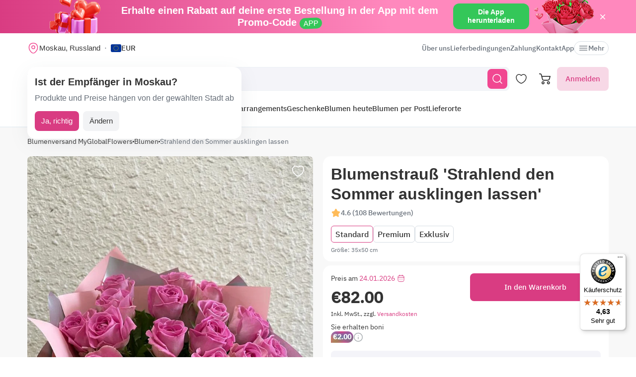

--- FILE ---
content_type: text/html; charset=utf-8
request_url: https://myglobalflowers.de/products/strahlend-den-sommer-ausklingen-lassen
body_size: 23944
content:
<!doctype html>

<html lang="de" prefix="og: http://ogp.me/ns# fb: http://ogp.me/ns/fb# product: http://ogp.me/ns/product#">
<head>
    <meta charset="utf-8">
    <meta http-equiv="X-UA-Compatible" content="IE=edge">
    <meta name="color-scheme" content="only light">
    <meta name="viewport" content="width=device-width, initial-scale=1, minimum-scale=1, maximum-scale=5">
    <meta name="csrf-token" content="fuAutdrcbrXOqbhoBuVPVN36iuyvggrG5dyAvZVJ">
    <meta name="theme-color" content="#fff">

    <link rel="canonical" href="https://myglobalflowers.de/products/strahlend-den-sommer-ausklingen-lassen">
            <meta name="robots" content="index, follow">
        <meta name="description" content="✿ Blumenstrauß &#039;Strahlend den Sommer ausklingen lassen&#039; ✿ in Moskau, Russland von einem lokalen Floristen jetzt bestellen ✿ 100% PÜNKTLICHE LIEFERUNG ✿ 7-Tage-Frische-Garantie.">
                        <meta name="google-site-verification" content="pebybTzlWRpKbBgTcE3M9H8MviJ0hBoN6YYtwZ4ENeE">
                    <meta name="google-site-verification" content="SSWdLJrly0p2NtdOjcCFfpvJ1yeecvtolVtPIxxiC7A">
                                    <meta name="yandex-verification" content="4e11f77d65355e99">
                        <meta name="facebook-domain-verification" content="3r0h5xw514aa2h1o6n0jismp3eoqyz">
        
    <meta property="og:title" content="Blumenstrauß &#039;Strahlend den Sommer ausklingen lassen&#039; in Moskau, Russland ab 82 € vershicken von &quot;CVETY&#039; NA MIRA&quot; Blumenladen - MyGlobalFlowers">
    <meta property="og:description" content="✿ Blumenstrauß &#039;Strahlend den Sommer ausklingen lassen&#039; ✿ in Moskau, Russland von einem lokalen Floristen jetzt bestellen ✿ 100% PÜNKTLICHE LIEFERUNG ✿ 7-Tage-Frische-Garantie.">
    <meta property="og:image" content="        https://images.myglobalflowers.com/4dbd734b-8b99-4fde-50d4-adc11a732e00/large
    ">
    
    <meta property="og:type" content="website">
    <meta property="og:url" content="https://myglobalflowers.de/products/strahlend-den-sommer-ausklingen-lassen">

    <title>Blumenstrauß &#039;Strahlend den Sommer ausklingen lassen&#039; in Moskau, Russland ab 82 € vershicken von &quot;CVETY&#039; NA MIRA&quot; Blumenladen - MyGlobalFlowers</title>

    <script>
        window.app_env = 'prod'
        window.sentry_release = '5920'
    </script>

            <script type="application/ld+json">
    {
      "@context": "https://schema.org",
      "@type": "Organization",
      "name": "MyGlobalFlowers",
  "alternateName": "My Global Flowers",
  "url": "https://myglobalflowers.de",
  "logo": "https://myglobalflowers.de/img/mgf-logo.svg?v=2",
  "email": "order@myglobalflowers.de",
  "sameAs": [
            "https://www.facebook.com/myglobalflowers",
            "https://www.instagram.com/my_global_flowers",
            "https://de.trustpilot.com/review/myglobalflowers.com",
            "https://www.trustedshops.de/bewertung/info_XF701537BE1335DE7AE588EA39F9C8323.html",
            "https://www.pinterest.com/myglobalflowerspin/"
        ],
    "telephone" :	"+441213871745",
    "contactPoint" : {
      "@type" : "ContactPoint",
      "contactType" : "customer service",
      "email": "order@myglobalflowers.de",
    "telephone" : "+441213871745"
  },
            "hasMerchantReturnPolicy": {
          "@type": "MerchantReturnPolicy",
          "merchantReturnLink": "https://myglobalflowers.de/ruckerstattungen"
  },
        "aggregateRating": {
      "@type": "AggregateRating",
      "ratingValue": "5",
    "reviewCount": "28",
    "worstRating": "1",
    "bestRating": "5"
  }
}
</script>


<script type="application/ld+json">
{
    "@context": "https://schema.org/",
    "@type": "BreadcrumbList",
        "itemListElement": [
                                            {
                    "@type": "ListItem",
                    "position": "1",
                    "name": "Blumenversand MyGlobalFlowers",
                    "item": "https://myglobalflowers.de"
                },
                                                            {
                    "@type": "ListItem",
                    "position": "2",
                    "name": "Blumen",
                    "item": "https://myglobalflowers.de/blumen"
                },
                                                            {
                    "@type": "ListItem",
                    "position": "3",
                    "name": "Strahlend den Sommer ausklingen lassen"
                }
                                    ]
}
</script>

<script type="application/ld+json">
{
    "@context": "https://schema.org/",
    "@type": "WebSite",
    "name": "My Global Flowers",
    "url": "https://myglobalflowers.de/products/strahlend-den-sommer-ausklingen-lassen",
    "image": "        https://images.myglobalflowers.com/4dbd734b-8b99-4fde-50d4-adc11a732e00/large
    ",
    "description": "✿ Blumenstrauß &#039;Strahlend den Sommer ausklingen lassen&#039; ✿ in Moskau, Russland von einem lokalen Floristen jetzt bestellen ✿ 100% PÜNKTLICHE LIEFERUNG ✿ 7-Tage-Frische-Garantie."}
</script>
    
        <script type="application/ld+json">
	{
		"@context": "https://schema.org/",
		"@type": "Product",
		"name": "Blumenstrauß &#039;Strahlend den Sommer ausklingen lassen&#039;",
		"image": [
									"https://images.myglobalflowers.com/4dbd734b-8b99-4fde-50d4-adc11a732e00/large"
							],
		"description": 			"Blumenlieferdienst MyGlobalFlowers. ✓ 100% PÜNKTLICHE LIEFERUNG ✓ Günstige und frische Blumen"
		,
		"offers": {
			"@type": "Offer",
			"url": "https://myglobalflowers.de/products/strahlend-den-sommer-ausklingen-lassen",
			"priceCurrency": "EUR",
			"price": "82",
			"priceValidUntil": "2026-01-31",
			"availability": "https://schema.org/InStock"
		}
						,"aggregateRating": {
					"@type": "AggregateRating",
					"ratingValue": "5",
					"ratingCount": "58"
				}
				    }
</script>

<script type="application/ld+json">
    {
        "@context": "https://schema.org",
        "@type": "ImageObject",
        "contentUrl": "https://images.myglobalflowers.com/4dbd734b-8b99-4fde-50d4-adc11a732e00/large",
        "description": "✿ Blumenstrauß &#039;Strahlend den Sommer ausklingen lassen&#039; ✿ in Moskau, Russland von einem lokalen Floristen jetzt bestellen ✿ 100% PÜNKTLICHE LIEFERUNG ✿ 7-Tage-Frische-Garantie.",
        "name": "Blumenstrauß &#039;Strahlend den Sommer ausklingen lassen&#039;"
    }
</script>

<script type="application/ld+json">
	{
        "@context": "https://schema.org",
        "@type": "OfferShippingDetails",
        "deliveryTime": {
            "@type": "ShippingDeliveryTime",
            "businessDays": {
                "@type": "OpeningHoursSpecification",
                "dayOfWeek":
                [
                    "https://schema.org/Monday",
                    "https://schema.org/Tuesday",
                    "https://schema.org/Wednesday",
                    "https://schema.org/Thursday",
                    "https://schema.org/Friday",
                    "https://schema.org/Saturday",
                    "https://schema.org/Sunday"
                ]
            },
            "handlingTime": {
                "@type": "QuantitativeValue",
                "minValue": 0,
                "maxValue": 1,
                "unitCode": "d"
            },
            "transitTime": {
                "@type": "QuantitativeValue",
                "minValue": 0,
                "maxValue": 1,
                "unitCode": "d"
            }
        },
        "shippingRate": {
            "@type": "MonetaryAmount",
            "value": 9,
            "currency": "EUR"
        },
        "shippingDestination": {
            "@type": "DefinedRegion",
            "addressCountry": "RU"
        }
    }
</script>
<script type="application/ld+json">
	{
		"@context": "https://schema.org",
		"@type": "MerchantReturnPolicy",
		"applicableCountry": "RU",
		"returnPolicyCategory": "https://schema.org/MerchantReturnFiniteReturnWindow",
		"merchantReturnDays": 1,
      	"returnMethod": "https://schema.org/ReturnByMail",
      	"returnFees": "https://schema.org/FreeReturn"
    }
</script>



                        <link rel="alternate" href="https://myglobalflowers.fr/products/voir-brillamment-lete" hreflang="fr">
                    <link rel="alternate" href="https://myglobalflowers.de/products/strahlend-den-sommer-ausklingen-lassen" hreflang="de">
                    <link rel="alternate" href="https://myglobalflowers.ch/products/strahlend-den-sommer-ausklingen-lassen" hreflang="de-ch">
                    <link rel="alternate" href="https://myglobalflowers.at/products/strahlend-den-sommer-ausklingen-lassen" hreflang="de-at">
                    <link rel="alternate" href="https://myglobalflowers.com/products/brightly-seeing-off-the-summer" hreflang="en-us">
                    <link rel="alternate" href="https://myglobalflowers.es/products/despidiendo-brillantemente-el-verano" hreflang="es">
                    <link rel="alternate" href="https://myglobalflowers.co.uk/products/brightly-seeing-off-the-summer" hreflang="en-gb">
                <link rel="alternate" href="https://myglobalflowers.de/products/strahlend-den-sommer-ausklingen-lassen" hreflang="x-default">
        <link rel="icon" href="/favicon.svg" type="image/svg+xml">
    

        <link rel="preload" as="font" href="/fonts/ibmplexsans-regular.woff2">
            <link fetchpriority="high" rel="preload" as="image" href="https://images.myglobalflowers.com/4dbd734b-8b99-4fde-50d4-adc11a732e00/large">
        <link rel="preload" as="style" href="https://myglobalflowers.de/build/assets/app-BOSx-1m4.css" /><link rel="preload" as="style" href="https://myglobalflowers.de/build/assets/app-asinc-BrVwwDoe.css" /><link rel="stylesheet" href="https://myglobalflowers.de/build/assets/app-BOSx-1m4.css" /><link rel="stylesheet" href="https://myglobalflowers.de/build/assets/app-asinc-BrVwwDoe.css" />            <link rel="preload" as="style" href="https://myglobalflowers.de/build/assets/show-DEvyhcSk.css" /><link rel="stylesheet" href="https://myglobalflowers.de/build/assets/show-DEvyhcSk.css" />
    
    <link rel="preload" as="style" href="https://myglobalflowers.de/build/assets/layout-F2WejZsT.css" /><link rel="modulepreload" href="https://myglobalflowers.de/build/assets/bootstrap-tL_D0-94.js" /><link rel="modulepreload" href="https://myglobalflowers.de/build/assets/index-ngrFHoWO.js" /><link rel="modulepreload" href="https://myglobalflowers.de/build/assets/dayjs.min-B0RTI1Lu.js" /><link rel="modulepreload" href="https://myglobalflowers.de/build/assets/_commonjsHelpers-D6-XlEtG.js" /><link rel="modulepreload" href="https://myglobalflowers.de/build/assets/layout-Bn0wh61c.js" /><link rel="modulepreload" href="https://myglobalflowers.de/build/assets/preload-helper-BfFHrpNk.js" /><link rel="modulepreload" href="https://myglobalflowers.de/build/assets/app-99La_NcB.js" /><link rel="modulepreload" href="https://myglobalflowers.de/build/assets/bootstrap-native.esm-CN-5CADx.js" /><link rel="modulepreload" href="https://myglobalflowers.de/build/assets/vue.esm-bundler-CugLb3wK.js" /><link rel="modulepreload" href="https://myglobalflowers.de/build/assets/index-BgB0Db--.js" /><link rel="modulepreload" href="https://myglobalflowers.de/build/assets/get_products_prices-Ni6IOOB5.js" /><link rel="modulepreload" href="https://myglobalflowers.de/build/assets/l10n-D-TRRilQ.js" /><link rel="modulepreload" href="https://myglobalflowers.de/build/assets/index-9Z5QF69l.js" /><link rel="modulepreload" href="https://myglobalflowers.de/build/assets/runtime-core.esm-bundler-Bl5Ud1MS.js" /><link rel="modulepreload" href="https://myglobalflowers.de/build/assets/VPreloader-nioDy1Vt.js" /><link rel="modulepreload" href="https://myglobalflowers.de/build/assets/vue-multiselect-j_VzCcHY.js" /><link rel="modulepreload" href="https://myglobalflowers.de/build/assets/_plugin-vue_export-helper-DlAUqK2U.js" /><link rel="modulepreload" href="https://myglobalflowers.de/build/assets/vue-multiselect.esm-DU7MIMDq.js" /><link rel="modulepreload" href="https://myglobalflowers.de/build/assets/vue-the-mask-DO4jh0cE.js" /><link rel="modulepreload" href="https://myglobalflowers.de/build/assets/vtooltip-Ddx1NpLJ.js" /><link rel="modulepreload" href="https://myglobalflowers.de/build/assets/runtime-dom.esm-bundler-9qb-mPA3.js" /><link rel="modulepreload" href="https://myglobalflowers.de/build/assets/app-storage-BY_Cf89t.js" /><link rel="modulepreload" href="https://myglobalflowers.de/build/assets/compiler-dom.esm-bundler-DcFqEi2N.js" /><link rel="modulepreload" href="https://myglobalflowers.de/build/assets/get-noun-BKydS539.js" /><link rel="modulepreload" href="https://myglobalflowers.de/build/assets/index-C1TIW3q3.js" /><link rel="stylesheet" href="https://myglobalflowers.de/build/assets/layout-F2WejZsT.css" /><script type="module" src="https://myglobalflowers.de/build/assets/bootstrap-tL_D0-94.js"></script><script type="module" src="https://myglobalflowers.de/build/assets/layout-Bn0wh61c.js"></script>        <link rel="preload" as="style" href="https://myglobalflowers.de/build/assets/InputCounter-DC-srIZU.css" /><link rel="preload" as="style" href="https://myglobalflowers.de/build/assets/show-CzPK7-PD.css" /><link rel="modulepreload" href="https://myglobalflowers.de/build/assets/show-3wenxSJ8.js" /><link rel="modulepreload" href="https://myglobalflowers.de/build/assets/preload-helper-BfFHrpNk.js" /><link rel="modulepreload" href="https://myglobalflowers.de/build/assets/index-9Z5QF69l.js" /><link rel="modulepreload" href="https://myglobalflowers.de/build/assets/catalog-check-in-cart-BDnw-7uy.js" /><link rel="modulepreload" href="https://myglobalflowers.de/build/assets/vue.esm-bundler-CugLb3wK.js" /><link rel="modulepreload" href="https://myglobalflowers.de/build/assets/init-advantage-carousel-Cj0dI-eD.js" /><link rel="modulepreload" href="https://myglobalflowers.de/build/assets/index-BgB0Db--.js" /><link rel="modulepreload" href="https://myglobalflowers.de/build/assets/format-date-CW8rKoir.js" /><link rel="modulepreload" href="https://myglobalflowers.de/build/assets/InputCounter-E4ozDULw.js" /><link rel="modulepreload" href="https://myglobalflowers.de/build/assets/l10n-D-TRRilQ.js" /><link rel="modulepreload" href="https://myglobalflowers.de/build/assets/product-added-cart-D3zERTYi.js" /><link rel="modulepreload" href="https://myglobalflowers.de/build/assets/swiper.min-B5EfySgV.js" /><link rel="modulepreload" href="https://myglobalflowers.de/build/assets/index.es-CLAOooxQ.js" /><link rel="modulepreload" href="https://myglobalflowers.de/build/assets/ru.es-CqBeA66h.js" /><link rel="modulepreload" href="https://myglobalflowers.de/build/assets/utc-3h0IjZqf.js" /><link rel="modulepreload" href="https://myglobalflowers.de/build/assets/api-DsbpPMNQ.js" /><link rel="modulepreload" href="https://myglobalflowers.de/build/assets/runtime-core.esm-bundler-Bl5Ud1MS.js" /><link rel="modulepreload" href="https://myglobalflowers.de/build/assets/runtime-dom.esm-bundler-9qb-mPA3.js" /><link rel="modulepreload" href="https://myglobalflowers.de/build/assets/compiler-dom.esm-bundler-DcFqEi2N.js" /><link rel="modulepreload" href="https://myglobalflowers.de/build/assets/_commonjsHelpers-D6-XlEtG.js" /><link rel="modulepreload" href="https://myglobalflowers.de/build/assets/_plugin-vue_export-helper-DlAUqK2U.js" /><link rel="modulepreload" href="https://myglobalflowers.de/build/assets/app-storage-BY_Cf89t.js" /><link rel="modulepreload" href="https://myglobalflowers.de/build/assets/get-noun-BKydS539.js" /><link rel="stylesheet" href="https://myglobalflowers.de/build/assets/InputCounter-DC-srIZU.css" /><link rel="stylesheet" href="https://myglobalflowers.de/build/assets/show-CzPK7-PD.css" /><script type="module" src="https://myglobalflowers.de/build/assets/show-3wenxSJ8.js"></script></head>
<body>
            <div id="js_mobile-app-line" class="mobile-app-line d-none d-lg-block">
        <div class="container">
            <div class="d-flex align-items-center justify-content-center mobile-app-line__box">
                <div>Erhalte einen Rabatt auf deine erste Bestellung in der App mit dem Promo-Code <span class="mobile-app-line__tag">APP</span></div>

                <button type="button" class="fm-btn fm-btn_success mobile-app-line__fm-btn">Die App herunterladen</button>

                <svg id="js_mobile-app-line__btn-close" class="mobile-app-line__btn-close" width="24" height="24" viewBox="0 0 24 24" fill="none"
                     xmlns="http://www.w3.org/2000/svg">
                    <path d="M7.75781 7.75732L16.2431 16.2426" stroke="white" stroke-width="1.5" stroke-linecap="round" stroke-linejoin="round"/>
                    <path d="M7.75691 16.2426L16.2422 7.75732" stroke="white" stroke-width="1.5" stroke-linecap="round" stroke-linejoin="round"/>
                </svg>
            </div>
        </div>
    </div>
    
    <header id="js_header" class="header">
    <div class="container" style="position: relative">
                    <div class="d-none d-lg-flex header__top-panel">
                <div class="d-flex align-items-center">
                    <button type="button" id="js_btn-show-modal-select-city_desktop" class="fm-btn fm-btn_text header__select-city header__select-city_desktop" data-toggle="v-modal" data-target="SelectCity" data-test-id="modal-select-city_desktop">
    <img class="header__select-city-icon js_lazy-load" src="/img/empty.svg" data-src="/img/icons/marker.svg" width="24" height="24" alt="">

    
    <span class="header__select-city-text">
        Moskau, Russland
    </span>
</button>

                    <div id="js_header__currency" class="dropdown dropdown_hover header__currency">
        <button type="button" id="dropdownBtnCurrency" class="fm-btn fm-btn_text header__currency-btn"
                data-toggle="dropdown"
                aria-haspopup="true"
                aria-expanded="false">
            <img class="header__currency-img js_lazy-load" src="/img/empty.svg" data-src="/img/currencies/EUR.svg" width="21" height="16"
                 alt="">
            EUR
        </button>

        <div class="dropdown-menu dropdown-menu-left header__currency-dropdown-menu" aria-labelledby="dropdownBtnCurrency">
            <div class="header__currency-title">Währung</div>

                                                <a class="dropdown-menu__item header__currency-item mt-3 js_currency-item" href="#" data-currency="USD">
                        <img class="header__currency-img js_lazy-load" src="/img/empty.svg" data-src="/img/currencies/USD.svg" width="21" height="16"
                             alt="">
                        USD
                    </a>
                                                                                            <a class="dropdown-menu__item header__currency-item mt-3 js_currency-item" href="#" data-currency="GBP">
                        <img class="header__currency-img js_lazy-load" src="/img/empty.svg" data-src="/img/currencies/GBP.svg" width="21" height="16"
                             alt="">
                        GBP
                    </a>
                                                                <a class="dropdown-menu__item header__currency-item mt-3 js_currency-item" href="#" data-currency="CAD">
                        <img class="header__currency-img js_lazy-load" src="/img/empty.svg" data-src="/img/currencies/CAD.svg" width="21" height="16"
                             alt="">
                        CAD
                    </a>
                                                                <a class="dropdown-menu__item header__currency-item mt-3 js_currency-item" href="#" data-currency="AUD">
                        <img class="header__currency-img js_lazy-load" src="/img/empty.svg" data-src="/img/currencies/AUD.svg" width="21" height="16"
                             alt="">
                        AUD
                    </a>
                                    </div>
    </div>
                </div>

                <nav class="header__menu">
    
            <a class="header__menu-item " href="https://myglobalflowers.de/uber-uns">Über uns</a>
            <a class="header__menu-item " href="https://myglobalflowers.de/lieferung">Lieferbedingungen</a>
            <a class="header__menu-item " href="https://myglobalflowers.de/zahlung">Zahlung</a>
            <a class="header__menu-item " href="https://myglobalflowers.de/kontakt">Kontakt</a>
            <a class="header__menu-item d-lg-none d-xl-block" href="https://myglobalflowers.de/app">App</a>
    
    
    <button type="button" id="js_header__menu-item_btn-more" class="fm-btn fm-btn_text header__menu-item header__menu-item_btn-more">
        <svg width="20" height="20" viewBox="0 0 20 20" fill="none" xmlns="http://www.w3.org/2000/svg">
            <path d="M17.5 6.4585H2.5C2.15833 6.4585 1.875 6.17516 1.875 5.8335C1.875 5.49183 2.15833 5.2085 2.5 5.2085H17.5C17.8417 5.2085 18.125 5.49183 18.125 5.8335C18.125 6.17516 17.8417 6.4585 17.5 6.4585Z"
                  fill="currentColor"/>
            <path d="M17.5 10.625H2.5C2.15833 10.625 1.875 10.3417 1.875 10C1.875 9.65833 2.15833 9.375 2.5 9.375H17.5C17.8417 9.375 18.125 9.65833 18.125 10C18.125 10.3417 17.8417 10.625 17.5 10.625Z"
                  fill="currentColor"/>
            <path d="M17.5 14.7915H2.5C2.15833 14.7915 1.875 14.5082 1.875 14.1665C1.875 13.8248 2.15833 13.5415 2.5 13.5415H17.5C17.8417 13.5415 18.125 13.8248 18.125 14.1665C18.125 14.5082 17.8417 14.7915 17.5 14.7915Z"
                  fill="currentColor"/>
        </svg>
        Mehr
    </button>
</nav>

                
            </div>
        
        <div id="js_header__bottom-panel" class="header__bottom-panel">
            <a id="js_logo-box" class="logo-box" href="https://myglobalflowers.de/international-blumenversand/russland/moskau">
    <img class="img-fluid logo" src="/img/mgf-logo.svg?v=2" width="150" height="29" alt="My Global Flowers">
</a>

                            <div class="header__icon-group">
                    <button type="button" id="js_btn-show-mobile-search" class="d-lg-none fm-btn fm-btn_icon head-favorite">
                        <svg width="24" height="24" viewBox="0 0 24 24" fill="none" xmlns="http://www.w3.org/2000/svg">
                            <path d="M16.6101 16.6101C19.7236 13.4966 19.7236 8.44862 16.6101 5.33512C13.4966 2.22163 8.44862 2.22163 5.33512 5.33512C2.22163 8.44862 2.22163 13.4966 5.33512 16.6101C8.44862 19.7236 13.4966 19.7236 16.6101 16.6101ZM16.6101 16.6101L21 21"
                                  stroke="currentColor" stroke-width="1.5" stroke-linecap="round"/>
                        </svg>
                    </button>

                    <a class="head-favorite" href="https://myglobalflowers.de/favoriten" aria-label="Favoriten">
                        <svg width="24" height="24" viewBox="0 0 24 24" fill="none" xmlns="http://www.w3.org/2000/svg">
                            <path d="M12.62 20.8101C12.28 20.9301 11.72 20.9301 11.38 20.8101C8.48 19.8201 2 15.6901 2 8.6901C2 5.6001 4.49 3.1001 7.56 3.1001C9.38 3.1001 10.99 3.9801 12 5.3401C13.01 3.9801 14.63 3.1001 16.44 3.1001C19.51 3.1001 22 5.6001 22 8.6901C22 15.6901 15.52 19.8201 12.62 20.8101Z"
                                  stroke="currentColor" stroke-width="1.5" stroke-linecap="round" stroke-linejoin="round"/>
                        </svg>

                        <span id="js_favorites-number" class="head-favorite__qty"></span>
                    </a>

                    <a id="js_head-cart" class="d-none d-lg-flex head-cart" href="https://myglobalflowers.de/cart" aria-label="Warenkorb">
                        <svg width="24" height="24" viewBox="0 0 24 24" fill="none" xmlns="http://www.w3.org/2000/svg">
                            <path fill-rule="evenodd" clip-rule="evenodd"
                                  d="M3.5672 3.97403C3.39288 3.30201 2.79146 2.83333 2.10341 2.83333H0V1H2.10341C3.61711 1 4.94023 2.03109 5.32374 3.50954L5.94094 5.88889H22.0921C22.3745 5.88889 22.6409 6.02161 22.8127 6.24796C22.9845 6.47431 23.0422 6.7685 22.9688 7.04387L21.5739 12.2749C21.0403 14.276 19.2431 15.6667 17.1905 15.6667H9.16961C7.65591 15.6667 6.33279 14.6356 5.94928 13.1571L3.5672 3.97403ZM20.9074 7.72222H6.4165L7.70582 12.6926C7.88014 13.3647 8.48156 13.8333 9.16961 13.8333H17.1905C18.4221 13.8333 19.5004 12.999 19.8205 11.7983L20.9074 7.72222ZM18.7632 21.1667C18.0946 21.1667 17.5526 20.6195 17.5526 19.9444C17.5526 19.2694 18.0946 18.7222 18.7632 18.7222C19.4317 18.7222 19.9737 19.2694 19.9737 19.9444C19.9737 20.6195 19.4317 21.1667 18.7632 21.1667ZM18.7632 23C17.0918 23 15.7368 21.632 15.7368 19.9444C15.7368 18.2569 17.0918 16.8889 18.7632 16.8889C20.4345 16.8889 21.7895 18.2569 21.7895 19.9444C21.7895 21.632 20.4345 23 18.7632 23ZM7.86843 21.1667C7.19987 21.1667 6.6579 20.6195 6.6579 19.9444C6.6579 19.2694 7.19987 18.7222 7.86843 18.7222C8.53698 18.7222 9.07895 19.2694 9.07895 19.9444C9.07895 20.6195 8.53698 21.1667 7.86843 21.1667ZM7.86843 23C6.19704 23 4.84211 21.632 4.84211 19.9444C4.84211 18.2569 6.19704 16.8889 7.86843 16.8889C9.53981 16.8889 10.8947 18.2569 10.8947 19.9444C10.8947 21.632 9.53981 23 7.86843 23Z"
                                  fill="currentColor"/>
                        </svg>

                        <span id="js_head-cart__qty" class="head-cart__qty"></span>
                    </a>

                    <div id="js_app-mobile-menu" class="d-lg-none">
                        <button type="button" class="fm-btn fm-btn_icon fm-btn_icon-tertiary header__btn-toggle-menu" aria-label="Menü"
                                @click="show()">
                            <svg width="24" height="24" viewBox="0 0 24 24" fill="none" xmlns="http://www.w3.org/2000/svg">
                                <path d="M3 7H21" stroke="#333333" stroke-width="1.5" stroke-linecap="round"/>
                                <path d="M3 12H21" stroke="#333333" stroke-width="1.5" stroke-linecap="round"/>
                                <path d="M3 17H21" stroke="#333333" stroke-width="1.5" stroke-linecap="round"/>
                            </svg>
                        </button>

                        <mobile-menu v-if="active"
                                     ref="mobile-menu"
                                     :btn-callback="false"
                                     email="order@myglobalflowers.de"
                                     home-url="https://myglobalflowers.de"
                                     pa-url="https://myglobalflowers.de/profile/orders"
                                     phone="+441213871745"
                                     telegram="">
                                                    </mobile-menu>
                    </div>
                </div>
            
                            <div class="d-lg-none w-100">
                    <button type="button" id="js_btn-show-modal-select-city" class="fm-btn fm-btn_text header__select-city " data-toggle="v-modal" data-target="SelectCity" data-test-id="modal-select-city_desktop">
    <img class="header__select-city-icon js_lazy-load" src="/img/empty.svg" data-src="/img/icons/marker.svg" width="24" height="24" alt="">

    
    <span class="header__select-city-text">
        Moskau, Russland
    </span>
</button>
                </div>
            
                            <div class="header__catalog-group d-none d-lg-flex">
                    <div id="js_all-catalog-menu-dropdown" class="all-catalog-menu-dropdown d-none d-lg-flex">
        <button type="button" id="js_all-catalog-menu-btn" class="fm-btn fm-btn_main fm-btn_main-s-500 flex-nowrap all-catalog-menu-btn">
            <svg class="all-catalog-menu-btn-icon-show flex-shrink-0" width="24" height="24" viewBox="0 0 24 24" fill="none" xmlns="http://www.w3.org/2000/svg">
                <path d="M5 10H7C9 10 10 9 10 7V5C10 3 9 2 7 2H5C3 2 2 3 2 5V7C2 9 3 10 5 10Z" stroke="white" stroke-width="1.5"
                      stroke-miterlimit="10"
                      stroke-linecap="round" stroke-linejoin="round"/>
                <path d="M17 10H19C21 10 22 9 22 7V5C22 3 21 2 19 2H17C15 2 14 3 14 5V7C14 9 15 10 17 10Z" stroke="white" stroke-width="1.5"
                      stroke-miterlimit="10" stroke-linecap="round" stroke-linejoin="round"/>
                <path d="M17 22H19C21 22 22 21 22 19V17C22 15 21 14 19 14H17C15 14 14 15 14 17V19C14 21 15 22 17 22Z" stroke="white"
                      stroke-width="1.5"
                      stroke-miterlimit="10" stroke-linecap="round" stroke-linejoin="round"/>
                <path d="M5 22H7C9 22 10 21 10 19V17C10 15 9 14 7 14H5C3 14 2 15 2 17V19C2 21 3 22 5 22Z" stroke="white" stroke-width="1.5"
                      stroke-miterlimit="10" stroke-linecap="round" stroke-linejoin="round"/>
            </svg>

            <svg class="all-catalog-menu-btn-icon-close flex-shrink-0" width="24" height="24" viewBox="0 0 24 24" fill="none" xmlns="http://www.w3.org/2000/svg"
                 hidden>
                <path d="M7.75781 7.75732L16.2431 16.2426" stroke="white" stroke-width="1.5" stroke-linecap="round" stroke-linejoin="round"/>
                <path d="M7.75691 16.2426L16.2422 7.75732" stroke="white" stroke-width="1.5" stroke-linecap="round" stroke-linejoin="round"/>
            </svg>

            Katalog
        </button>

        <div id="js_all-catalog-menu" class="dropdown-menu all-catalog-menu">
            <div id="js_all-catalog-menu__main-list" class="all-catalog-menu__main-list">
                                                            <a class="all-catalog-menu__main-list-item js_all-catalog-menu__main-list-item all-catalog-menu__main-list-item_active"
                           href="/blumen/valentinstag"
                           data-id="1765">
                            <img class="all-catalog-menu__main-list-img js_lazy-load" src="/img/empty.svg"
                                 data-src="https://images.myglobalflowers.com/2c839bb3-9dea-422a-24e2-bcb39f5b2a00/medium"
                                 width="48" height="48" alt="">
                            💝 Valentinsblumen
                        </a>
                                                                                <a class="all-catalog-menu__main-list-item js_all-catalog-menu__main-list-item "
                           href="https://myglobalflowers.de/ferien/valentinstag"
                           data-id="1766">
                            <img class="all-catalog-menu__main-list-img js_lazy-load" src="/img/empty.svg"
                                 data-src="https://images.myglobalflowers.com/38d79906-1425-4ac9-2f0d-b9f97d172800/medium"
                                 width="48" height="48" alt="">
                            🎁 Valentinsgeschenk
                        </a>
                                                                                <div class="all-catalog-menu__main-list-item js_all-catalog-menu__main-list-item "
                             data-id="122">
                            <img class="all-catalog-menu__main-list-img js_lazy-load" src="/img/empty.svg"
                                 data-src="https://images.myglobalflowers.com/2e724f2e-9b5b-4b64-b418-15c4a57d6900/medium"
                                 width="48" height="48" alt="">
                            Anlässe
                        </div>
                                                                                <a class="all-catalog-menu__main-list-item js_all-catalog-menu__main-list-item "
                           href="/blumen"
                           data-id="123">
                            <img class="all-catalog-menu__main-list-img js_lazy-load" src="/img/empty.svg"
                                 data-src="https://images.myglobalflowers.com/e3df3841-4722-4cb2-a2eb-45fb96d35600/medium"
                                 width="48" height="48" alt="">
                            Blumen
                        </a>
                                                                                <a class="all-catalog-menu__main-list-item js_all-catalog-menu__main-list-item "
                           href="/blumen/rosen"
                           data-id="124">
                            <img class="all-catalog-menu__main-list-img js_lazy-load" src="/img/empty.svg"
                                 data-src="https://images.myglobalflowers.com/60eb5b40-2be5-4a81-d1fb-eeaffacd8900/medium"
                                 width="48" height="48" alt="">
                            Rosen
                        </a>
                                                                                <a class="all-catalog-menu__main-list-item js_all-catalog-menu__main-list-item "
                           href="/blumen/gestecke"
                           data-id="125">
                            <img class="all-catalog-menu__main-list-img js_lazy-load" src="/img/empty.svg"
                                 data-src="https://images.myglobalflowers.com/25b89035-9eaa-4a23-dee9-a7f8fda8f400/medium"
                                 width="48" height="48" alt="">
                            Blumenarrangements
                        </a>
                                                                                <a class="all-catalog-menu__main-list-item js_all-catalog-menu__main-list-item "
                           href="/catalog/geschenke"
                           data-id="126">
                            <img class="all-catalog-menu__main-list-img js_lazy-load" src="/img/empty.svg"
                                 data-src="https://images.myglobalflowers.com/512edc31-f8bf-46a1-0882-40f87a187c00/medium"
                                 width="48" height="48" alt="">
                            Geschenke
                        </a>
                                                                                <a class="all-catalog-menu__main-list-item js_all-catalog-menu__main-list-item "
                           href="/blumen/heute"
                           data-id="127">
                            <img class="all-catalog-menu__main-list-img js_lazy-load" src="/img/empty.svg"
                                 data-src="https://images.myglobalflowers.com/8122f835-5b69-41c0-1760-9ad497088400/medium"
                                 width="48" height="48" alt="">
                            Blumen heute
                        </a>
                                                                                <a class="all-catalog-menu__main-list-item js_all-catalog-menu__main-list-item "
                           href="/catalog/blumen-per-post"
                           data-id="1155">
                            <img class="all-catalog-menu__main-list-img js_lazy-load" src="/img/empty.svg"
                                 data-src="https://images.myglobalflowers.com/f3d588f2-2dbf-4d4c-ed3a-2372ec402200/medium"
                                 width="48" height="48" alt="">
                            Blumen per Post
                        </a>
                                                                                <a class="all-catalog-menu__main-list-item js_all-catalog-menu__main-list-item "
                           href="/international-blumenversand"
                           data-id="208">
                            <img class="all-catalog-menu__main-list-img js_lazy-load" src="/img/empty.svg"
                                 data-src="https://images.myglobalflowers.com/2c04890a-be94-4842-095e-cbb24b195500/medium"
                                 width="48" height="48" alt="">
                            Lieferorte
                        </a>
                                                </div>

            <div id="js_all-catalog-menu__secondary-lists" class="all-catalog-menu__secondary-lists">
                                                                                                                                    <div class="all-catalog-menu__list js_all-catalog-menu__list" data-id="122" hidden>
                                                            <div class="all-catalog-menu__list-title" data-id="122">Anlässe</div>
                            
                            <div class="all-catalog-menu__list-groups">
                                
                                                                                                            <div class="all-catalog-menu__list-group js_all-catalog-menu__list-group">
                                            <div class="all-catalog-menu__list-group-title">Anlässe</div>

                                                                                            <a class="all-catalog-menu__list-item js_all-catalog-menu__list-item"
                                                   href="/blumen/hochzeitstag"
                                                        >Hochzeitstag</a>
                                                                                            <a class="all-catalog-menu__list-item js_all-catalog-menu__list-item"
                                                   href="/blumen/geburtstag"
                                                        >Geburtstag</a>
                                                                                            <a class="all-catalog-menu__list-item js_all-catalog-menu__list-item"
                                                   href="/blumen/genesung"
                                                        >Gute Besserung</a>
                                                                                            <a class="all-catalog-menu__list-item js_all-catalog-menu__list-item"
                                                   href="/blumen/trauerblumen"
                                                        >Trauerblumen</a>
                                                                                            <a class="all-catalog-menu__list-item js_all-catalog-menu__list-item"
                                                   href="/blumen/glueckwunsch"
                                                        >Glückwunsch</a>
                                                                                            <a class="all-catalog-menu__list-item js_all-catalog-menu__list-item"
                                                   href="/blumen/tut-mir-leid"
                                                        >Entschuldigung</a>
                                                                                            <a class="all-catalog-menu__list-item js_all-catalog-menu__list-item"
                                                   href="/blumen/liebe-und-romantik"
                                                        >Liebe und Romantik</a>
                                                                                            <a class="all-catalog-menu__list-item js_all-catalog-menu__list-item"
                                                   href="/blumen/geburt"
                                                        >Geburt</a>
                                                                                            <a class="all-catalog-menu__list-item js_all-catalog-menu__list-item"
                                                   href="/blumen/dankeschoen"
                                                        >Dankeschön</a>
                                                                                            <a class="all-catalog-menu__list-item js_all-catalog-menu__list-item"
                                                   href="/blumen/hochzeitsblumen"
                                                        hidden>Hochzeit</a>
                                                                                            <a class="all-catalog-menu__list-item js_all-catalog-menu__list-item"
                                                   href="/blumen/abschlussball"
                                                        hidden>Abschlussball</a>
                                                                                            <a class="all-catalog-menu__list-item js_all-catalog-menu__list-item"
                                                   href="/blumen/ruhestand"
                                                        hidden>Ruhestand</a>
                                                                                            <a class="all-catalog-menu__list-item js_all-catalog-menu__list-item"
                                                   href="/blumen/jahrestag"
                                                        hidden>Jahrestag</a>
                                                                                            <a class="all-catalog-menu__list-item js_all-catalog-menu__list-item"
                                                   href="/blumen/einzug"
                                                        hidden>Einzug</a>
                                                                                            <a class="all-catalog-menu__list-item js_all-catalog-menu__list-item"
                                                   href="/blumen/abschied"
                                                        hidden>Abschied</a>
                                                                                            <a class="all-catalog-menu__list-item js_all-catalog-menu__list-item"
                                                   href="/blumen/einschulung"
                                                        hidden>Einschulung</a>
                                                                                            <a class="all-catalog-menu__list-item js_all-catalog-menu__list-item"
                                                   href="/trauergestecke"
                                                        hidden>Trauergestecke</a>
                                            
                                                                                            <button type="button"
                                                        class="fm-btn fm-btn_text all-catalog-menu__list-item-more js_all-catalog-menu__list-item-more">Mehr anzeigen</button>
                                                                                    </div>
                                                                            <div class="all-catalog-menu__list-group js_all-catalog-menu__list-group">
                                            <div class="all-catalog-menu__list-group-title">Feiertage</div>

                                                                                            <a class="all-catalog-menu__list-item js_all-catalog-menu__list-item"
                                                   href="/ferien/valentinstag"
                                                        >Valentinstag</a>
                                                                                            <a class="all-catalog-menu__list-item js_all-catalog-menu__list-item"
                                                   href="/ferien/muttertag"
                                                        >Muttertag</a>
                                                                                            <a class="all-catalog-menu__list-item js_all-catalog-menu__list-item"
                                                   href="/ferien/muttertagsgeschenke"
                                                        >Muttertagsgeschenke</a>
                                                                                            <a class="all-catalog-menu__list-item js_all-catalog-menu__list-item"
                                                   href="/blumen/vatertag"
                                                        >Vatertag</a>
                                                                                            <a class="all-catalog-menu__list-item js_all-catalog-menu__list-item"
                                                   href="/blumen/omatag"
                                                        >Omatag</a>
                                                                                            <a class="all-catalog-menu__list-item js_all-catalog-menu__list-item"
                                                   href="/ferien/ostern"
                                                        >Ostern</a>
                                                                                            <a class="all-catalog-menu__list-item js_all-catalog-menu__list-item"
                                                   href="/ferien/frauentag"
                                                        >Frauentag</a>
                                                                                            <a class="all-catalog-menu__list-item js_all-catalog-menu__list-item"
                                                   href="/trauergestecke/allerheiligen"
                                                        >Allerheiligen</a>
                                                                                            <a class="all-catalog-menu__list-item js_all-catalog-menu__list-item"
                                                   href="/trauergestecke/totensonntag"
                                                        >Totensonntag</a>
                                            
                                                                                    </div>
                                                                            <div class="all-catalog-menu__list-group js_all-catalog-menu__list-group">
                                            <div class="all-catalog-menu__list-group-title">Saison</div>

                                                                                            <a class="all-catalog-menu__list-item js_all-catalog-menu__list-item"
                                                   href="/jahreszeit/fruehlingsstraeusse"
                                                        >Frühling</a>
                                                                                            <a class="all-catalog-menu__list-item js_all-catalog-menu__list-item"
                                                   href="/jahreszeit/sommerblumen"
                                                        >Sommer</a>
                                                                                            <a class="all-catalog-menu__list-item js_all-catalog-menu__list-item"
                                                   href="/jahreszeit/herbststrauss"
                                                        >Herbst</a>
                                                                                            <a class="all-catalog-menu__list-item js_all-catalog-menu__list-item"
                                                   href="/jahreszeit/winterblumen"
                                                        >Winter</a>
                                            
                                                                                    </div>
                                                                                                </div>
                        </div>
                                                                                <div class="all-catalog-menu__list js_all-catalog-menu__list" data-id="123" hidden>
                                                            <a class="all-catalog-menu__list-title all-catalog-menu__list-title_link" href="/blumen">Blumen</a>
                            
                            <div class="all-catalog-menu__list-groups">
                                                                    <div class="all-catalog-menu__list-group js_all-catalog-menu__list-group">
                                                                                    <a class="all-catalog-menu__list-item js_all-catalog-menu__list-item"
                                               href="/blumen"
                                                    >ᐅ Alle Sträuße</a>
                                        
                                                                            </div>
                                
                                                                                                            <div class="all-catalog-menu__list-group js_all-catalog-menu__list-group">
                                            <div class="all-catalog-menu__list-group-title">Nach Sorte</div>

                                                                                            <a class="all-catalog-menu__list-item js_all-catalog-menu__list-item"
                                                   href="/blumen/alstroemerien"
                                                        >Alstroemerien</a>
                                                                                            <a class="all-catalog-menu__list-item js_all-catalog-menu__list-item"
                                                   href="/blumen/gerbera"
                                                        >Gerbera</a>
                                                                                            <a class="all-catalog-menu__list-item js_all-catalog-menu__list-item"
                                                   href="/blumen/lisianthus"
                                                        >Lisianthus</a>
                                                                                            <a class="all-catalog-menu__list-item js_all-catalog-menu__list-item"
                                                   href="/blumen/sonnenblumen"
                                                        >Sonnenblumen</a>
                                                                                            <a class="all-catalog-menu__list-item js_all-catalog-menu__list-item"
                                                   href="/blumen/nelke"
                                                        >Nelken</a>
                                                                                            <a class="all-catalog-menu__list-item js_all-catalog-menu__list-item"
                                                   href="/blumen/rosen"
                                                        >Rosen</a>
                                                                                            <a class="all-catalog-menu__list-item js_all-catalog-menu__list-item"
                                                   href="/blumen/lilien"
                                                        >Lilien</a>
                                                                                            <a class="all-catalog-menu__list-item js_all-catalog-menu__list-item"
                                                   href="/blumen/chrysanthemen"
                                                        >Chrysanthemen</a>
                                                                                            <a class="all-catalog-menu__list-item js_all-catalog-menu__list-item"
                                                   href="/blumen/hortensien"
                                                        >Hortensien</a>
                                                                                            <a class="all-catalog-menu__list-item js_all-catalog-menu__list-item"
                                                   href="/blumen/orchideen"
                                                        hidden>Orchideen</a>
                                                                                            <a class="all-catalog-menu__list-item js_all-catalog-menu__list-item"
                                                   href="/blumen/iris"
                                                        hidden>Iris</a>
                                            
                                                                                            <button type="button"
                                                        class="fm-btn fm-btn_text all-catalog-menu__list-item-more js_all-catalog-menu__list-item-more">Mehr anzeigen</button>
                                                                                    </div>
                                                                            <div class="all-catalog-menu__list-group js_all-catalog-menu__list-group">
                                            <div class="all-catalog-menu__list-group-title">Nach Farbe</div>

                                                                                            <a class="all-catalog-menu__list-item js_all-catalog-menu__list-item"
                                                   href="/blumen/rot"
                                                        >Rot</a>
                                                                                            <a class="all-catalog-menu__list-item js_all-catalog-menu__list-item"
                                                   href="/blumen/pink"
                                                        >Rosa</a>
                                                                                            <a class="all-catalog-menu__list-item js_all-catalog-menu__list-item"
                                                   href="/blumen/weiss"
                                                        >Weiß</a>
                                                                                            <a class="all-catalog-menu__list-item js_all-catalog-menu__list-item"
                                                   href="/blumen/blau"
                                                        >Blau</a>
                                                                                            <a class="all-catalog-menu__list-item js_all-catalog-menu__list-item"
                                                   href="/blumen/orange"
                                                        >Orange</a>
                                                                                            <a class="all-catalog-menu__list-item js_all-catalog-menu__list-item"
                                                   href="/blumen/lila"
                                                        >Lila</a>
                                                                                            <a class="all-catalog-menu__list-item js_all-catalog-menu__list-item"
                                                   href="/blumen/gelb"
                                                        >Gelb</a>
                                                                                            <a class="all-catalog-menu__list-item js_all-catalog-menu__list-item"
                                                   href="/blumen/mehrfarbig"
                                                        >Bunt</a>
                                                                                            <a class="all-catalog-menu__list-item js_all-catalog-menu__list-item"
                                                   href="/blumen/pastell"
                                                        >Pastell</a>
                                                                                            <a class="all-catalog-menu__list-item js_all-catalog-menu__list-item"
                                                   href="/blumen/hell"
                                                        hidden>Hell</a>
                                            
                                                                                            <button type="button"
                                                        class="fm-btn fm-btn_text all-catalog-menu__list-item-more js_all-catalog-menu__list-item-more">Mehr anzeigen</button>
                                                                                    </div>
                                                                            <div class="all-catalog-menu__list-group js_all-catalog-menu__list-group">
                                            <div class="all-catalog-menu__list-group-title">Nach Typ</div>

                                                                                            <a class="all-catalog-menu__list-item js_all-catalog-menu__list-item"
                                                   href="/blumen/guenstige"
                                                        >Günstige Blumen</a>
                                                                                            <a class="all-catalog-menu__list-item js_all-catalog-menu__list-item"
                                                   href="/blumen/luxus-blumen"
                                                        >Premium-Sträuße</a>
                                                                                            <a class="all-catalog-menu__list-item js_all-catalog-menu__list-item"
                                                   href="/blumen/topfpflanzen"
                                                        >Topfpflanzen</a>
                                                                                            <a class="all-catalog-menu__list-item js_all-catalog-menu__list-item"
                                                   href="/blumen/trockenblumen"
                                                        >Trockenblumen</a>
                                                                                            <a class="all-catalog-menu__list-item js_all-catalog-menu__list-item"
                                                   href="/blumen/gemischte-straeusse"
                                                        >Gemischte Sträuße</a>
                                                                                            <a class="all-catalog-menu__list-item js_all-catalog-menu__list-item"
                                                   href="/blumen/schnittblumen"
                                                        >Schnittblumen</a>
                                            
                                                                                    </div>
                                                                                                </div>
                        </div>
                                                                                <div class="all-catalog-menu__list js_all-catalog-menu__list" data-id="124" hidden>
                                                            <a class="all-catalog-menu__list-title all-catalog-menu__list-title_link" href="/blumen/rosen">Rosen</a>
                            
                            <div class="all-catalog-menu__list-groups">
                                                                    <div class="all-catalog-menu__list-group js_all-catalog-menu__list-group">
                                                                                    <a class="all-catalog-menu__list-item js_all-catalog-menu__list-item"
                                               href="/blumen/rosen"
                                                    >ᐅ  Alle Rosensträuße</a>
                                        
                                                                            </div>
                                
                                                                                                            <div class="all-catalog-menu__list-group js_all-catalog-menu__list-group">
                                            <div class="all-catalog-menu__list-group-title">nach Farbe</div>

                                                                                            <a class="all-catalog-menu__list-item js_all-catalog-menu__list-item"
                                                   href="/blumen/rot-rosen"
                                                        >Rote</a>
                                                                                            <a class="all-catalog-menu__list-item js_all-catalog-menu__list-item"
                                                   href="/blumen/weiss-rosen"
                                                        >Weiße</a>
                                                                                            <a class="all-catalog-menu__list-item js_all-catalog-menu__list-item"
                                                   href="/blumen/gelb-rosen"
                                                        >Gelbe</a>
                                                                                            <a class="all-catalog-menu__list-item js_all-catalog-menu__list-item"
                                                   href="/blumen/pink-rosen"
                                                        >Rosa</a>
                                                                                            <a class="all-catalog-menu__list-item js_all-catalog-menu__list-item"
                                                   href="/blumen/rosen/orange"
                                                        >Orange</a>
                                                                                            <a class="all-catalog-menu__list-item js_all-catalog-menu__list-item"
                                                   href="/blumen/lila-rosen"
                                                        >Lila</a>
                                                                                            <a class="all-catalog-menu__list-item js_all-catalog-menu__list-item"
                                                   href="/blumen/bunte-rosen"
                                                        >Bunte</a>
                                            
                                                                                    </div>
                                                                            <div class="all-catalog-menu__list-group js_all-catalog-menu__list-group">
                                            <div class="all-catalog-menu__list-group-title">nach Anzahl</div>

                                                                                            <a class="all-catalog-menu__list-item js_all-catalog-menu__list-item"
                                                   href="/blumen/100-rosen"
                                                        >100 Stiele</a>
                                                                                            <a class="all-catalog-menu__list-item js_all-catalog-menu__list-item"
                                                   href="/blumen/70-rosen"
                                                        >70 Stiele</a>
                                                                                            <a class="all-catalog-menu__list-item js_all-catalog-menu__list-item"
                                                   href="/blumen/50-rosen"
                                                        >50 Stiele</a>
                                                                                            <a class="all-catalog-menu__list-item js_all-catalog-menu__list-item"
                                                   href="/blumen/40-rosen"
                                                        >40 Stiele</a>
                                                                                            <a class="all-catalog-menu__list-item js_all-catalog-menu__list-item"
                                                   href="/blumen/30-rosen"
                                                        >30 Stiele</a>
                                                                                            <a class="all-catalog-menu__list-item js_all-catalog-menu__list-item"
                                                   href="/blumen/20-rosen"
                                                        >20 Stiele</a>
                                            
                                                                                    </div>
                                                                            <div class="all-catalog-menu__list-group js_all-catalog-menu__list-group">
                                            <div class="all-catalog-menu__list-group-title">nach Typ</div>

                                                                                            <a class="all-catalog-menu__list-item js_all-catalog-menu__list-item"
                                                   href="/blumen/rosenbox"
                                                        >Rosenbox</a>
                                                                                            <a class="all-catalog-menu__list-item js_all-catalog-menu__list-item"
                                                   href="/blumen/premium/rosen"
                                                        >XXL Rosensträuße</a>
                                                                                            <a class="all-catalog-menu__list-item js_all-catalog-menu__list-item"
                                                   href="/blumen/langstielige-rosen"
                                                        >Langstielige Rosen</a>
                                            
                                                                                    </div>
                                                                                                </div>
                        </div>
                                                                                <div class="all-catalog-menu__list js_all-catalog-menu__list" data-id="125" hidden>
                                                            <a class="all-catalog-menu__list-title all-catalog-menu__list-title_link" href="/blumen/gestecke">Blumenarrangements</a>
                            
                            <div class="all-catalog-menu__list-groups">
                                                                    <div class="all-catalog-menu__list-group js_all-catalog-menu__list-group">
                                                                                    <a class="all-catalog-menu__list-item js_all-catalog-menu__list-item"
                                               href="/blumen/gestecke"
                                                    >ᐅ Alle Blumenarrangements</a>
                                                                                    <a class="all-catalog-menu__list-item js_all-catalog-menu__list-item"
                                               href="/blumen/blumenkoerbe"
                                                    >Blumenkörbe</a>
                                                                                    <a class="all-catalog-menu__list-item js_all-catalog-menu__list-item"
                                               href="/blumen/blumentaschen"
                                                    >Blumentaschen</a>
                                                                                    <a class="all-catalog-menu__list-item js_all-catalog-menu__list-item"
                                               href="/blumen/blumenboxen"
                                                    >Blumenboxen</a>
                                                                                    <a class="all-catalog-menu__list-item js_all-catalog-menu__list-item"
                                               href="/blumen/tischdeko"
                                                    >Tischdeko</a>
                                                                                    <a class="all-catalog-menu__list-item js_all-catalog-menu__list-item"
                                               href="/blumen/biedermeierstrauss"
                                                    >Biedermeierstrauß</a>
                                                                                    <a class="all-catalog-menu__list-item js_all-catalog-menu__list-item"
                                               href="/blumen/bridgerton"
                                                    >Bridgerton</a>
                                        
                                                                            </div>
                                
                                                            </div>
                        </div>
                                                                                <div class="all-catalog-menu__list js_all-catalog-menu__list" data-id="126" hidden>
                                                            <a class="all-catalog-menu__list-title all-catalog-menu__list-title_link" href="/catalog/geschenke">Geschenke</a>
                            
                            <div class="all-catalog-menu__list-groups">
                                                                    <div class="all-catalog-menu__list-group js_all-catalog-menu__list-group">
                                                                                    <a class="all-catalog-menu__list-item js_all-catalog-menu__list-item"
                                               href="/catalog/geschenke"
                                                    >ᐅ Alle Geschenke</a>
                                                                                    <a class="all-catalog-menu__list-item js_all-catalog-menu__list-item"
                                               href="/blumen/blumen-mit-schokolade"
                                                    >Blumen mit Schokolade</a>
                                                                                    <a class="all-catalog-menu__list-item js_all-catalog-menu__list-item"
                                               href="/blumen/blumen-mit-wein"
                                                    >Blumen mit Wein</a>
                                                                                    <a class="all-catalog-menu__list-item js_all-catalog-menu__list-item"
                                               href="/blumen/blumen-mit-luftballons"
                                                    >Blumen mit Luftballons</a>
                                                                                    <a class="all-catalog-menu__list-item js_all-catalog-menu__list-item"
                                               href="/blumen/blumen-mit-teddybaer"
                                                    >Blumen mit Teddybär</a>
                                                                                    <a class="all-catalog-menu__list-item js_all-catalog-menu__list-item"
                                               href="/essbare-blumenstrausse-und-kompositionen"
                                                    >Feinkost-Geschenke</a>
                                                                                    <a class="all-catalog-menu__list-item js_all-catalog-menu__list-item"
                                               href="/catalog/geschenkkoerbe"
                                                    >Geschenkkörbe</a>
                                        
                                                                            </div>
                                
                                                            </div>
                        </div>
                                                                                                                                                        <div class="all-catalog-menu__list js_all-catalog-menu__list" data-id="208" hidden>
                                                            <a class="all-catalog-menu__list-title all-catalog-menu__list-title_link" href="/international-blumenversand">Lieferorte</a>
                            
                            <div class="all-catalog-menu__list-groups">
                                                                    <div class="all-catalog-menu__list-group js_all-catalog-menu__list-group">
                                                                                    <a class="all-catalog-menu__list-item js_all-catalog-menu__list-item"
                                               href="/international-blumenversand"
                                                    >ᐅ Alle Länder</a>
                                        
                                                                            </div>
                                
                                                                                                            <div class="all-catalog-menu__list-group js_all-catalog-menu__list-group">
                                            <div class="all-catalog-menu__list-group-title">Beliebteste Städte</div>

                                                                                            <a class="all-catalog-menu__list-item js_all-catalog-menu__list-item"
                                                   href="/berlin"
                                                        >Berlin</a>
                                                                                            <a class="all-catalog-menu__list-item js_all-catalog-menu__list-item"
                                                   href="/hamburg"
                                                        >Hamburg</a>
                                                                                            <a class="all-catalog-menu__list-item js_all-catalog-menu__list-item"
                                                   href="/munchen"
                                                        >München</a>
                                                                                            <a class="all-catalog-menu__list-item js_all-catalog-menu__list-item"
                                                   href="/dusseldorf"
                                                        >Düsseldorf</a>
                                                                                            <a class="all-catalog-menu__list-item js_all-catalog-menu__list-item"
                                                   href="/koln"
                                                        >Köln</a>
                                            
                                                                                    </div>
                                                                            <div class="all-catalog-menu__list-group js_all-catalog-menu__list-group">
                                            <div class="all-catalog-menu__list-group-title">Beliebteste Länder</div>

                                                                                            <a class="all-catalog-menu__list-item js_all-catalog-menu__list-item"
                                                   href="/international-blumenversand/usa"
                                                        >Vereinigte Staaten</a>
                                                                                            <a class="all-catalog-menu__list-item js_all-catalog-menu__list-item"
                                                   href="/international-blumenversand/osterreich"
                                                        >Österreich</a>
                                                                                            <a class="all-catalog-menu__list-item js_all-catalog-menu__list-item"
                                                   href="/international-blumenversand/grossbritannien"
                                                        >England</a>
                                                                                            <a class="all-catalog-menu__list-item js_all-catalog-menu__list-item"
                                                   href="/international-blumenversand/polen"
                                                        >Polen</a>
                                                                                            <a class="all-catalog-menu__list-item js_all-catalog-menu__list-item"
                                                   href="/international-blumenversand/frankreich"
                                                        >Frankreich</a>
                                            
                                                                                    </div>
                                                                                                </div>
                        </div>
                                                </div>
        </div>
    </div>

                    <form id="js_search" class="search" action="https://myglobalflowers.de/search" autocomplete="off">
    <input type="search" id="js_search__input" class="form-field search__input" name="q" placeholder="Suche">

    <div class="search__actions">
        <button type="button" id="js_search__btn-clear" class="fm-btn fm-btn_icon" hidden>
            <svg width="24" height="24" viewBox="0 0 24 24" fill="none" xmlns="http://www.w3.org/2000/svg">
                <path d="M7.75781 7.75781L16.2431 16.2431" stroke="currentColor" stroke-width="1.5" stroke-linecap="round" stroke-linejoin="round"/>
                <path d="M7.75691 16.2431L16.2422 7.75781" stroke="currentColor" stroke-width="1.5" stroke-linecap="round" stroke-linejoin="round"/>
            </svg>
        </button>

        <button type="button" id="js_search__direct-page" class="fm-btn fm-btn_main fm-btn_main-s-500 fm-btn_icon"
                aria-label="Suche">
            <svg width="24" height="24" viewBox="0 0 24 24" fill="none" xmlns="http://www.w3.org/2000/svg">
                <path d="M16.6101 16.6101C19.7236 13.4966 19.7236 8.44862 16.6101 5.33512C13.4966 2.22163 8.44862 2.22163 5.33512 5.33512C2.22163 8.44862 2.22163 13.4966 5.33512 16.6101C8.44862 19.7236 13.4966 19.7236 16.6101 16.6101ZM16.6101 16.6101L21 21"
                      stroke="currentColor" stroke-width="1.5" stroke-linecap="round"/>
            </svg>
        </button>
    </div>
</form>                </div>
            
                            <div class="d-none d-lg-block order-1">
            <div id="js_app-modal-auth">
            <button type="button" id="js_app-modal-auth__btn" class="fm-btn fm-btn_tint-primary text-nowrap" @click="show()">Anmelden</button>

            <modal-auth v-if="active" ref="modal-auth" @close="close()"></modal-auth>
        </div>
    
    </div>
                    </div>

                    <nav class="d-none d-lg-flex header-catalog-menu">
                                                        <a class="header-catalog-menu__item" href="/blumen/valentinstag" data-id="1765">💝 Valentinsblumen</a>
                
                
                                                                    <a class="header-catalog-menu__item" href="https://myglobalflowers.de/ferien/valentinstag" data-id="1766">🎁 Valentinsgeschenk</a>
                
                
                                                                                        <a class="header-catalog-menu__item" href="/blumen" data-id="123">Blumen</a>
                
                
                                                                    <a class="header-catalog-menu__item" href="/blumen/rosen" data-id="124">Rosen</a>
                
                
                                                                    <a class="header-catalog-menu__item" href="/blumen/gestecke" data-id="125">Blumenarrangements</a>
                
                
                                                                    <a class="header-catalog-menu__item" href="/catalog/geschenke" data-id="126">Geschenke</a>
                
                
                                                                    <a class="header-catalog-menu__item" href="/blumen/heute" data-id="127">Blumen heute</a>
                
                
                                                                    <a class="header-catalog-menu__item" href="/catalog/blumen-per-post" data-id="1155">Blumen per Post</a>
                
                
                                                                    <a class="header-catalog-menu__item" href="/international-blumenversand" data-id="208">Lieferorte</a>
                
                
                        </nav>
        
                    
            <div id="js_app-confirm-city">
                <the-confirm-city v-if="confirm_city" city="Moskau"></the-confirm-city>
            </div>
            </div>
</header>

<main id="js_main" class="main">
    <input type="hidden" id="js_gp__adjust-link" value="https://myglobalflowers.go.link/4tZQq?adj_creative=site&amp;adj_campaign=direct&amp;adj_adgroup=direct&amp;adj_label=direct">
<input type="hidden" id="js_gp__city" value="{&quot;id&quot;:11,&quot;country_id&quot;:198,&quot;region_id&quot;:3318,&quot;lat&quot;:&quot;55.75222&quot;,&quot;lng&quot;:&quot;37.61556&quot;,&quot;timezone&quot;:&quot;Europe\/Moscow&quot;,&quot;long_name&quot;:&quot;Moskau&quot;,&quot;alt_name&quot;:&quot;Moscow&quot;,&quot;slug&quot;:&quot;moskau&quot;,&quot;region_name&quot;:&quot;Oblast Moskau&quot;}">
<input type="hidden" id="js_gp__country" value="{&quot;id&quot;:198,&quot;code&quot;:&quot;RU&quot;}">
<input type="hidden" id="js_gp__currency-code" value="EUR">
<input type="hidden" id="js_gp__domain-id" value="3">
<input type="hidden" id="js_gp__lang-current" value="de">
<input type="hidden" id="js_gp__lang-default" value="de">
<input type="hidden" id="js_gp__lang-iso" value="de_DE">
<input type="hidden" id="js_gp__maps_key" value="AIzaSyAYsij0RUIds0StlFfWiD2EfuyIKUXAcrM">
<input type="hidden" id="js_gp__partner-id" value="">
<input type="hidden" id="js_gp__site" value="MyGlobalFlowers">
<input type="hidden" id="js_gp__url-catalog-flowers" value="/blumen">
<input type="hidden" id="js_gp__user" value="null">
<input type="hidden" id="js_gp__user-id" value="">

    
    
        <div class="boxes-style pb-md-5">
        <div class="container">
            <ol id="js_breadcrumb" class="breadcrumb" itemscope itemtype="http://schema.org/BreadcrumbList">
                                    <li class="breadcrumb-item" itemprop="itemListElement" itemscope itemtype="http://schema.org/ListItem">
                    <a itemprop="item" href="https://myglobalflowers.de">
                        <span itemprop="name">Blumenversand MyGlobalFlowers</span>
                    </a>
                    <meta itemprop="position" content="1">
                </li>
                                                <li class="breadcrumb-item" itemprop="itemListElement" itemscope itemtype="http://schema.org/ListItem">
                    <a itemprop="item" href="/blumen">
                        <span itemprop="name">Blumen</span>
                    </a>
                    <meta itemprop="position" content="2">
                </li>
                                                <li class="breadcrumb-item breadcrumb-item_active">Strahlend den Sommer ausklingen lassen</li>
                        </ol>


            <section id="js_app-product" class="product-page">
                <div class="product-page__col">
                    <div class="product-page__sticky-box">
                        <div class="product-labels">
                            
                                                    </div>

                        <div class="product-page__favorite" :class="{'product-page__favorite_active': in_wishlist.state}"
                             @click="toggle_favorite('https://myglobalflowers.de/ajax/products/wishlist?product_id=32195')">
                            <template v-if="in_wishlist.state">
                                <svg width="28" height="28" viewBox="0 0 24 25" xmlns="http://www.w3.org/2000/svg">
                                    <path fill="currentColor"
                                          d="M12,21.92c-.31,0-.61-.04-.86-.13C7.32,20.48,1.25,15.83,1.25,8.96c0-3.5,2.83-6.34,6.31-6.34,1.69,0,3.27,.66,4.44,1.84,1.17-1.18,2.75-1.84,4.44-1.84,3.48,0,6.31,2.85,6.31,6.34,0,6.88-6.07,11.52-9.89,12.83-.25,.09-.55,.13-.86,.13ZM7.56,10.49c-2.65,0-4.81-.15-4.81-.33,0-.47,6.57-.74,8.88-.79,.18,0,.57,0,.75,0,2.3,.05,8.88,.32,8.88,.79,0,.18-2.16,.33-4.81,.33-1.52,0-2.93-.05-3.84-.13-.28-.03-.92-.03-1.2,0-.93,.09-2.33,.13-3.85,.13Z"/>
                                </svg>
                            </template>

                            <svg v-else width="28" height="28" viewBox="0 0 24 25" xmlns="http://www.w3.org/2000/svg">
                                <path fill="currentColor"
                                      d="M12 21.916C11.69 21.916 11.39 21.876 11.14 21.786C7.32 20.476 1.25 15.826 1.25 8.95597C1.25 5.45597 4.08 2.61597 7.56 2.61597C9.25 2.61597 10.83 3.27597 12 4.45597C13.17 3.27597 14.75 2.61597 16.44 2.61597C19.92 2.61597 22.75 5.46597 22.75 8.95597C22.75 15.836 16.68 20.476 12.86 21.786C12.61 21.876 12.31 21.916 12 21.916ZM7.56 4.11597C4.91 4.11597 2.75 6.28597 2.75 8.95597C2.75 15.786 9.32 19.586 11.63 20.376C11.81 20.436 12.2 20.436 12.38 20.376C14.68 19.586 21.26 15.796 21.26 8.95597C21.26 6.28597 19.1 4.11597 16.45 4.11597C14.93 4.11597 13.52 4.82597 12.61 6.05597C12.33 6.43597 11.69 6.43597 11.41 6.05597C10.48 4.81597 9.08 4.11597 7.56 4.11597Z"/>
                            </svg>
                        </div>

                        <product-gallery :count="1">
                                                            <div class="f-carousel__slide" data-fancybox="gallery" data-src="https://images.myglobalflowers.com/4dbd734b-8b99-4fde-50d4-adc11a732e00/large"
                                     data-thumb-src="https://images.myglobalflowers.com/4dbd734b-8b99-4fde-50d4-adc11a732e00/small">
                                                                            <img src="https://images.myglobalflowers.com/4dbd734b-8b99-4fde-50d4-adc11a732e00/large"
                                             fetchpriority="high"
                                             aria-label="Blumenstrauß &#039;Strahlend den Sommer ausklingen lassen&#039;"
                                             width="1000px"
                                             height="1000px"
                                             alt="Blumenstrauß &#039;Strahlend den Sommer ausklingen lassen&#039;"
                                        />
                                                                    </div>
                                                    </product-gallery>
                    </div>
                </div>

                <div class="product-page__col product-page__col_right">
                    <div class="white-box order-1">
                        <h1 class="product-page__title" v-content.html="customization_product.title">Blumenstrauß &#039;Strahlend den Sommer ausklingen lassen&#039;</h1>

                        
                                                    <div class="product-page__rating" @click="scroll_to_reviews()">
                                <svg width="20" height="20" viewBox="0 0 20 20" fill="none" xmlns="http://www.w3.org/2000/svg">
                                    <path fill="#FFBC5A"
                                          d="M11.4409 2.92492L12.9075 5.85825C13.1075 6.26659 13.6409 6.65825 14.0909 6.73325L16.7492 7.17492C18.4492 7.45825 18.8492 8.69159 17.6242 9.90825L15.5575 11.9749C15.2075 12.3249 15.0159 12.9999 15.1242 13.4833L15.7159 16.0416C16.1825 18.0666 15.1075 18.8499 13.3159 17.7916L10.8242 16.3166C10.3742 16.0499 9.63253 16.0499 9.17419 16.3166L6.68253 17.7916C4.89919 18.8499 3.81586 18.0583 4.28253 16.0416L4.87419 13.4833C4.98253 12.9999 4.79086 12.3249 4.44086 11.9749L2.37419 9.90825C1.15753 8.69159 1.54919 7.45825 3.24919 7.17492L5.90753 6.73325C6.34919 6.65825 6.88252 6.26659 7.08252 5.85825L8.54919 2.92492C9.34919 1.33325 10.6492 1.33325 11.4409 2.92492Z"/>
                                </svg>
                                4.6
                                (108 Bewertungen)
                            </div>
                        
                        
                        
                                                    <div class="product-page__buttons-size flex-md-wrap hidden-scrollbar">
                                <button type="button"
                                        class="badge-chip badge-chip_outline badge-chip_only-text badge-chip_xl-l"
                                        :class="[!current_customization.code ? 'badge-chip_active' : '']"
                                        @click="customizations($event)">Standard                                </button>

                                                                    <button type="button"
                                            class="badge-chip badge-chip_outline badge-chip_only-text badge-chip_xl-l js_btn-customization"
                                            :class="[current_customization.code === 'increase_30_percent' ? 'badge-chip_active text-danger' : '']"
                                            data-code="increase_30_percent"
                                            data-short-name="+30%"
                                            @click="customizations($event)">Premium
                                    </button>
                                                                    <button type="button"
                                            class="badge-chip badge-chip_outline badge-chip_only-text badge-chip_xl-l js_btn-customization"
                                            :class="[current_customization.code === 'increase_60_percent' ? 'badge-chip_active text-danger' : '']"
                                            data-code="increase_60_percent"
                                            data-short-name="+60%"
                                            @click="customizations($event)">Exklusiv
                                    </button>
                                                            </div>

                                                            <div class="product-page__size">
                                    Größe:
                                    <span v-content="product.width || 35">35</span>х50 cm                                </div>
                                                                        </div>

                    <div class="white-box order-1 product-page__price-and-btn-buy">
                        <div class="product-page__price-info">
                            <div class="d-none d-sm-flex align-items-start">
                                <span class="product-page__new-price pr-3" v-content="product.price_formatted">€82.00</span>

                                <span class="product-page__od-price" hidden :hidden="!product.discount"
                                      v-content="product.full_price_formatted">€82.00</span>
                            </div>

                                                            <div class="d-none d-lg-block small mt-1">Inkl. MwSt., zzgl. <a href="/lieferung">Versandkosten</a></div>
                            
                            <div class="product-page__bonus-box"  :hidden="!product.bonus">
                                <div class="product-page__bonus-text">Sie erhalten boni</div>
                                <svg class="product-page__bonus-info" width="20" height="21" viewBox="0 0 20 21" fill="none" xmlns="http://www.w3.org/2000/svg"
                                       :data-tooltip="bonus_tooltip"
                                       data-tooltip-html="true"
                                       v-tooltip-v2
                                >
                                    <path d="M9.99984 14.0993V10.766M9.99984 7.43262H10.0082M18.3332 10.766C18.3332 15.3683 14.6022 19.0993 9.99984 19.0993C5.39746 19.0993 1.6665 15.3683 1.6665 10.766C1.6665 6.16358 5.39746 2.43262 9.99984 2.43262C14.6022 2.43262 18.3332 6.16358 18.3332 10.766Z"
                                        stroke="#A9AEB2" stroke-width="1.5" stroke-linecap="round" stroke-linejoin="round"/>
                                </svg>

                                <span class="product-page__bonus" v-content.html="product.bonus_formatted">€2.00</span>
                            </div>

                            <div class="product-page__delivery-date js-show-date-picker" @click="show_date_picker()">
                                <svg class="product-page__delivery-date-icon" width="20" height="20" viewBox="0 0 24 24" fill="none"
                                     xmlns="http://www.w3.org/2000/svg">
                                    <path d="M8 2V5" stroke="currentColor" stroke-width="1.5" stroke-miterlimit="10" stroke-linecap="round"
                                          stroke-linejoin="round"></path>
                                    <path d="M16 2V5" stroke="currentColor" stroke-width="1.5" stroke-miterlimit="10" stroke-linecap="round"
                                          stroke-linejoin="round"></path>
                                    <path d="M3.5 9.09009H20.5" stroke="currentColor" stroke-width="1.5" stroke-miterlimit="10" stroke-linecap="round"
                                          stroke-linejoin="round"></path>
                                    <path d="M21 8.5V17C21 20 19.5 22 16 22H8C4.5 22 3 20 3 17V8.5C3 5.5 4.5 3.5 8 3.5H16C19.5 3.5 21 5.5 21 8.5Z"
                                          stroke="currentColor" stroke-width="1.5" stroke-miterlimit="10" stroke-linecap="round" stroke-linejoin="round"></path>
                                    <path d="M15.6937 13.7002H15.7027" stroke="currentColor" stroke-width="1.5" stroke-linecap="round"
                                          stroke-linejoin="round"></path>
                                    <path d="M15.6937 16.7002H15.7027" stroke="currentColor" stroke-width="1.5" stroke-linecap="round"
                                          stroke-linejoin="round"></path>
                                    <path d="M11.9945 13.7002H12.0035" stroke="currentColor" stroke-width="1.5" stroke-linecap="round"
                                          stroke-linejoin="round"></path>
                                    <path d="M11.9945 16.7002H12.0035" stroke="currentColor" stroke-width="1.5" stroke-linecap="round"
                                          stroke-linejoin="round"></path>
                                    <path d="M8.29529 13.7002H8.30427" stroke="currentColor" stroke-width="1.5" stroke-linecap="round"
                                          stroke-linejoin="round"></path>
                                    <path d="M8.29529 16.7002H8.30427" stroke="currentColor" stroke-width="1.5" stroke-linecap="round"
                                          stroke-linejoin="round"></path>
                                </svg>

                                <div>
                                    <span class="text-nowrap text-primary">Preis am</span>

                                                                            <v-date-picker
                                                v-model:value="delivery_date.current"
                                                class="product-delivery-date"
                                                input-class="product-delivery-date__input"
                                                format="DD.MM.YYYY"
                                                lang="en"
                                                :disabled-date="disabled_days"
                                                :clearable="false"
                                                :open="delivery_date.open"
                                                @change="select_date($event)"
                                        >
                                            <template v-slot:icon-calendar>{{ display_delivery_date_current }}</template>
                                        </v-date-picker>
                                                                    </div>

                                <svg class="d-lg-none" width="20"
                                     height="20"
                                     viewBox="0 0 24 24"
                                     fill="none"
                                     xmlns="http://www.w3.org/2000/svg"
                                >
                                    <path d="M8.91016 19.9201L15.4302 13.4001C16.2002 12.6301 16.2002 11.3701 15.4302 10.6001L8.91016 4.08008"
                                          stroke="currentColor"
                                          stroke-width="1.5"
                                          stroke-miterlimit="10"
                                          stroke-linecap="round"
                                          stroke-linejoin="round"
                                    />
                                </svg>
                            </div>
                        </div>

                                                    <div class="product-page__terms-delivery-list">
                                <div class="product-page__terms-delivery" data-toggle="v-modal" data-target="SelectCity" v-tooltip
                                     title="Lieferung">
                                    <svg class="product-page__terms-delivery-icon" width="20" height="20" viewBox="0 0 22 23" fill="none"
                                         xmlns="http://www.w3.org/2000/svg">
                                        <path d="M13.7502 2.59912V11.7658C13.7502 12.7741 12.9252 13.5991 11.9168 13.5991H1.8335V6.26579C1.8335 4.23995 3.47433 2.59912 5.50016 2.59912H13.7502Z"
                                              stroke="currentColor" stroke-width="1.5" stroke-linecap="round" stroke-linejoin="round"/>
                                        <path d="M20.1668 13.5991V16.3491C20.1668 17.8708 18.9385 19.0991 17.4168 19.0991H16.5002C16.5002 18.0908 15.6752 17.2658 14.6668 17.2658C13.6585 17.2658 12.8335 18.0908 12.8335 19.0991H9.16683C9.16683 18.0908 8.34183 17.2658 7.3335 17.2658C6.32516 17.2658 5.50016 18.0908 5.50016 19.0991H4.5835C3.06183 19.0991 1.8335 17.8708 1.8335 16.3491V13.5991H11.9168C12.9252 13.5991 13.7502 12.7741 13.7502 11.7658V5.34912H15.4368C16.0968 5.34912 16.7018 5.70663 17.0318 6.27496L18.5993 9.01579H17.4168C16.9127 9.01579 16.5002 9.42829 16.5002 9.93245V12.6825C16.5002 13.1866 16.9127 13.5991 17.4168 13.5991H20.1668Z"
                                              stroke="currentColor" stroke-width="1.5" stroke-linecap="round" stroke-linejoin="round"/>
                                        <path d="M7.33333 20.9325C8.34586 20.9325 9.16667 20.1117 9.16667 19.0992C9.16667 18.0867 8.34586 17.2659 7.33333 17.2659C6.32081 17.2659 5.5 18.0867 5.5 19.0992C5.5 20.1117 6.32081 20.9325 7.33333 20.9325Z"
                                              stroke="currentColor" stroke-width="1.5" stroke-linecap="round" stroke-linejoin="round"/>
                                        <path d="M14.6668 20.9325C15.6794 20.9325 16.5002 20.1117 16.5002 19.0992C16.5002 18.0867 15.6794 17.2659 14.6668 17.2659C13.6543 17.2659 12.8335 18.0867 12.8335 19.0992C12.8335 20.1117 13.6543 20.9325 14.6668 20.9325Z"
                                              stroke="currentColor" stroke-width="1.5" stroke-linecap="round" stroke-linejoin="round"/>
                                        <path d="M20.1667 11.7659V13.5992H17.4167C16.9125 13.5992 16.5 13.1867 16.5 12.6825V9.93254C16.5 9.42837 16.9125 9.01587 17.4167 9.01587H18.5992L20.1667 11.7659Z"
                                              stroke="currentColor" stroke-width="1.5" stroke-linecap="round" stroke-linejoin="round"/>
                                    </svg>

                                    <div class="d-flex flex-column">
                                        <a href="#">Moskau</a>

                                        <div class="product-page__terms-delivery-small-text">
                                            €9.00
                                        </div>
                                    </div>

                                    <svg width="20"
                                         height="20"
                                         viewBox="0 0 24 24"
                                         fill="none"
                                         xmlns="http://www.w3.org/2000/svg"
                                    >
                                        <path d="M8.91016 19.9201L15.4302 13.4001C16.2002 12.6301 16.2002 11.3701 15.4302 10.6001L8.91016 4.08008"
                                              stroke="currentColor"
                                              stroke-width="1.5"
                                              stroke-miterlimit="10"
                                              stroke-linecap="round"
                                              stroke-linejoin="round"
                                        />
                                    </svg>
                                </div>

                                                            </div>
                        
                        
                                                    <div class="product-page__buttons-buy mt-3 mt-lg-0">
                                <div class="d-sm-none floating-order-box">
                                    <div>
                                        <div class="d-flex align-items-start mr-auto">
                                            <span class="product-page__new-price floating-order-box__new-price pr-3"
                                                  v-content="product.price_formatted">€82.00</span>

                                            <span class="product-page__od-price floating-order-box__od-price"
                                                  hidden :hidden="!product.discount"
                                                  v-content="product.full_price_formatted">€82.00</span>
                                        </div>

                                                                                    <div class="small mt-1">Inkl. MwSt., zzgl. <a href="/lieferung">Versandkosten</a></div>
                                                                            </div>

                                    <input-counter v-if="in_cart && in_cart.quantity"
                                                   class="input-counter_success floating-order-box__btn-in-cart"
                                                   style="padding: 0"
                                                   :data="product.quantity"
                                                   :min="0"
                                                   :disabled="loading.price"
                                                   v-cloak
                                                   @change="change_qty_in_cart($event)"></input-counter>

                                                                            <button v-else type="button" class="fm-btn fm-btn_main fm-btn_small floating-order-box__btn-to-cart"
                                                @click.prevent="add_to_cart()">
                                            In den Warenkorb                                        </button>
                                                                    </div>

                                                                    <template v-if="in_cart && in_cart.quantity">
                                        <a class="d-none d-sm-flex fm-btn fm-btn_success product-page__btn-order" href="/cart">
                                            Im Warenkorb
                                            <svg width="25" height="25" viewBox="0 0 25 25" fill="none" xmlns="http://www.w3.org/2000/svg">
                                                <path d="M14.6811 19.0701C14.4911 19.0701 14.3011 19.0001 14.1511 18.8501C13.8611 18.5601 13.8611 18.0801 14.1511 17.7901L19.6911 12.2501L14.1511 6.71012C13.8611 6.42012 13.8611 5.94012 14.1511 5.65012C14.4411 5.36012 14.9211 5.36012 15.2111 5.65012L21.2811 11.7201C21.5711 12.0101 21.5711 12.4901 21.2811 12.7801L15.2111 18.8501C15.0611 19.0001 14.8711 19.0701 14.6811 19.0701Z"
                                                      fill="white"/>
                                                <path d="M20.58 13H3.75C3.34 13 3 12.66 3 12.25C3 11.84 3.34 11.5 3.75 11.5H20.58C20.99 11.5 21.33 11.84 21.33 12.25C21.33 12.66 20.99 13 20.58 13Z"
                                                      fill="white"/>
                                            </svg>
                                        </a>
                                    </template>

                                    <button v-else type="button" class="d-none d-sm-flex fm-btn fm-btn_main product-page__btn-order"
                                            @click.prevent="add_to_cart()">
                                        In den Warenkorb                                    </button>

                                    <input-counter v-if="in_cart && in_cart.quantity" class="d-none d-sm-flex input-counter_success product-page__btn-order"
                                                   :data="product.quantity"
                                                   :min="0"
                                                   :disabled="loading.price"
                                                   @change="change_qty_in_cart($event)"></input-counter>

                                    <template v-else>
                                                                            </template>
                                                            </div>
                                            </div>

                    <div class="white-box order-1">
                        <div class="product-page__guarantee">
                            <img class="flex-shrink-0 js_lazy-load" src="/img/empty-transparent.svg" data-src="/img/product/guarantee.png" width="48"
                                 height="48">

                            <div>
                                Die Blumen haben dem Empfänger nicht gefallen?<br>

                                <div class="product-page__guarantee-text">Kein Problem! Kontaktiere uns innerhalb von  24 Stunden.  Wir tauschen den Strauß gegen einen neuen aus!</div>
                            </div>
                        </div>
                    </div>

                    
                                            <div class="white-box order-3 d-none d-md-block">
                            <div class="white-box__title">Lieferinformationen</div>

                            <div ref="js_delivery-info" class="mt-md-3">
                                <p>
                                    Nächste Lieferung heute 

24.01.2026
Tagsüber.<br>

                                                                            Versandkosten nach Moskau – €9.00                                                                    </p>

                                <i class="small text-secondary">* Die Kosten für die Lieferung in entlegene Gebiete oder außerhalb der Stadt erfährst Du beim Betreiber.</i>
                            </div>
                        </div>
                    
                    <div class="white-box order-2">
                        <h2 class="white-box__title">Details</h2>

                                                    <div class="product-page__composition" :hidden="!!current_customization.code">
                                                                    <div class="js_product-page__composition-item product-page__composition-item" >
                                                                                    <a href="/blumen/rosen">Rosa Rose 50 cm</a>
                                        
                                        <hr class="product-page__composition-item-line">

                                                                                    19 St.
                                                                            </div>
                                                                    <div class="js_product-page__composition-item product-page__composition-item" >
                                                                                    Moderne Verpackung
                                        
                                        <hr class="product-page__composition-item-line">

                                                                                    1 St.
                                                                            </div>
                                                                    <div class="js_product-page__composition-item product-page__composition-item" >
                                                                                    Verpackungsband
                                        
                                        <hr class="product-page__composition-item-line">

                                                                                    1 St.
                                                                            </div>
                                                            </div>

                                                            <div class="product-page__composition" v-cloak :hidden="current_customization.code !== 'increase_30_percent'">
                                                                            <div class="js_product-page__composition-item product-page__composition-item" >
                                                                                            <a href="/blumen/rosen">Rosa Rose 50 cm</a>
                                            
                                            <hr class="product-page__composition-item-line">

                                                                                            25  St.
                                                                                    </div>
                                                                            <div class="js_product-page__composition-item product-page__composition-item" >
                                                                                            Moderne Verpackung
                                            
                                            <hr class="product-page__composition-item-line">

                                                                                            1 St.
                                                                                    </div>
                                                                            <div class="js_product-page__composition-item product-page__composition-item" >
                                                                                            Verpackungsband
                                            
                                            <hr class="product-page__composition-item-line">

                                                                                            1 St.
                                                                                    </div>
                                                                    </div>
                                                            <div class="product-page__composition" v-cloak :hidden="current_customization.code !== 'increase_60_percent'">
                                                                            <div class="js_product-page__composition-item product-page__composition-item" >
                                                                                            <a href="/blumen/rosen">Rosa Rose 50 cm</a>
                                            
                                            <hr class="product-page__composition-item-line">

                                                                                            31  St.
                                                                                    </div>
                                                                            <div class="js_product-page__composition-item product-page__composition-item" >
                                                                                            Moderne Verpackung
                                            
                                            <hr class="product-page__composition-item-line">

                                                                                            1 St.
                                                                                    </div>
                                                                            <div class="js_product-page__composition-item product-page__composition-item" >
                                                                                            Verpackungsband
                                            
                                            <hr class="product-page__composition-item-line">

                                                                                            1 St.
                                                                                    </div>
                                                                    </div>
                            
                                                                        </div>

                    
                    <div class="product-page__badges-tabs hidden-scrollbar d-md-none">
                        
                                                    <div class="product-page__badges-tab js_product-page__tab" :class="{'product-page__badges-tab_active': tab === 'delivery'}"
                                 data-tab="delivery"
                                 @click="set_tab($event)">Lieferung</div>
                        
                                                    <div class="product-page__badges-tab js_product-page__tab" :class="{'product-page__badges-tab_active': tab === 'payment'}"
                                 data-tab="payment"
                                 @click="set_tab($event)">Zahlungsanbieter</div>
                        
                        <div class="product-page__badges-tab js_product-page__tab" :class="{'product-page__badges-tab_active': tab === 'refund-policy'}"
                             data-tab="refund-policy"
                             @click="set_tab($event)">Rückerstattungen</div>
                    </div>

                    
                                            <div ref="js_delivery-info-box" class="white-box d-md-none" :class="{'d-none': tab !== 'delivery'}">
                            <h3 class="white-box__title">Lieferung</h3>
                        </div>
                    
                                            <div ref="js_payment-box" class="white-box d-md-none" :class="{'d-none': tab !== 'payment'}">
                            <h3 class="white-box__title">Zahlungsanbieter</h3>
                        </div>
                    
                    <div class="white-box order-4 d-md-block" :class="{'d-none': tab !== 'refund-policy'}">
                        <h3 class="white-box__title">Rückerstattungen</h3>

                        <p class="m-0">Du kannst die Bestellung vor der Lieferung kostenlos stornieren. Der gesamte Betrag wird Dir erstattet. Wenn Du die Bestellung nach der Lieferung stornieren möchtest, erfolgt die Rückerstattung ohne eine Servicegebühr von 10%.</p>
                    </div>

                    <div class="white-box order-3">
    <div class="d-flex product-page__partner">
                                    <a class="flex-shrink-0 mr-3" href="/international-blumenversand/russland/moskau/partner/cvety-na-mira-2337" >
                    <img class="img-fluid product-page__partner-avatar js_lazy-load" src="/img/empty.svg"
                         data-src="https://images.myglobalflowers.com/8149836e-cd78-4b5a-020d-74da0abc1600/small"
                         width="74" height="74" alt="CVETY&#039; NA MIRA">
                </a>
                    
        <div class="align-self-center">
                            <a class="product-page__partner-name" href="/international-blumenversand/russland/moskau/partner/cvety-na-mira-2337" >CVETY&#039; NA MIRA</a>
            
                            <div class="product-page__partner-city mb-3">g.Moskva Nizegorodskaa 25, Indeks 109029</div>
            
            <div class="d-flex hidden-scrollbar">
                                    <a class="product-page__partner-flowers" href="/international-blumenversand/russland/moskau/partner/cvety-na-mira-2337#partner-tabs" >Alle Produkte</a>
                
                                                            <a class="product-page__partner-comments"
                           href="/international-blumenversand/russland/moskau/partner/cvety-na-mira-2337#reviews-tab"
                           >Bewertungen 33867</a>
                                                </div>
        </div>
    </div>
</div>
                                            <div class="white-box order-3 d-none d-md-block">
                            <h3 class="white-box__title">Zahlungsanbieter</h3>

                            <div ref="js_payment-methods" class="product-page__payment-methods">
                                                                    <div class="product-page__payment-method">
                                        <img class="js_lazy-load" src="/img/empty.svg" data-src="/img/payment/paypal.svg?v=2"
                                             onerror="this.style.display='none'"
                                             width="32"
                                             height="32"
                                             alt=""/>
                                        PayPal
                                    </div>
                                                                    <div class="product-page__payment-method">
                                        <img class="js_lazy-load" src="/img/empty.svg" data-src="/img/payment/stripe.svg?v=2"
                                             onerror="this.style.display='none'"
                                             width="32"
                                             height="32"
                                             alt=""/>
                                        EC-Karte
                                    </div>
                                                            </div>
                        </div>
                                    </div>

                
                <transition name="modal">
                    <modal-product-added-cart v-if="modals.product_added_cart.open" :product="modals.product_added_cart.product"
                                              @close="modals.product_added_cart.open = false"></modal-product-added-cart>
                </transition>

                <additional-products-sidebar v-if="!additions.sidebar.hidden"
                                             cart-url="/cart"
                                             :in-cart="in_cart"
                                             :loading="additions.loading"
                                             :open="additions.sidebar.open"
                                             :products="additions.list"
                                             @close="close_sidebar()"
                                             @mounted="show_additions_sidebar($event)"
                ></additional-products-sidebar>
            </section>
        </div>
    </div>

    <div class="container">
        
                    <div class="delimited-list-item mb-5">
                <div class="section-title">Entdecke noch mehr schöne Blumen</div>

                <div class="products-list">
                                            <div class="product-card js_product-card js_product-card_observe  "
     data-category-name="Strauß"
     data-id="47887"
     data-partner-id="2337"
     data-price="83"
     data-price-formatted="€83.00"
     data-url="/products/angel-47887"
     data-is-calculator=""
     data-min-quantity="1"
>
    <a class="product-card__img-box js_product-card__link" href="/products/angel-47887">
                    <img class="product-card__img js_product-card__img js_product-card__lazy-img"
                 src="/img/empty.svg"
                 data-src="https://images.myglobalflowers.com/98e6f6f6-5fa3-4119-5888-042f1ceb6000/medium"
                 width="270"
                 height="270"
                 fetchpriority="low"
                 alt="Blumenstrauß &#039;Angel&#039;"
            >
            </a>

    

    

            <div class="product-card__tag-box">
                                                                        <div class="product-card__tag product-card__tag_red">Neu</div>
                                            </div>
    
            <div class="product-card__btn-favorite js-add-favorite"
             data-url="https://myglobalflowers.de/ajax/products/wishlist?product_id=47887">
            <svg
                    class="product-card__btn-favorite__icon"
                    width="26"
                    height="23"
                    viewBox="0 0 26 23"
                    fill="none"
                    xmlns="http://www.w3.org/2000/svg">
                <path
                        d="m 7.5682031,1.3458831 c -3.2378771,0 -5.8766916,2.7024559 -5.8766916,6.0279082 0,8.5065637 8.0268285,13.2403167 10.8492765,14.2242777 0.219931,0.07473 0.696448,0.07473 0.91638,0 2.810193,-0.983961 10.85132,-5.705223 10.85132,-14.2242777 0,-3.3254523 -2.640827,-6.0279082 -5.878736,-6.0279082 -1.85716,0 -3.5784,0.8846493 -4.690308,2.4165845 -0.34215,0.4732879 -1.124466,0.4732879 -1.466616,0 C 11.136519,2.2180847 9.4254474,1.3458831 7.5682031,1.3458831 Z"
                        style="fill:#fe5752;fill-opacity:0;fill-rule:nonzero;stroke-width:1.05737"
                        class="product-card__btn-favorite__icon-path"
                        id="path2"/>
                <path
                        d="m 12.999975,22.75835 c -0.3616,0 -0.7116,-0.0467 -1.0033,-0.1517 -4.45668,-1.5283 -11.53835,-6.9533 -11.53835,-14.9683 0,-4.08337 3.30167,-7.3967 7.36167,-7.3967 1.97168,0 3.81498,0.77 5.17998,2.14667 1.365,-1.37667 3.2084,-2.14667 5.18,-2.14667 4.06,0 7.3617,3.325 7.3617,7.3967 0,8.0266 -7.0817,13.44 -11.5383,14.9683 -0.2917,0.105 -0.6417,0.1517 -1.0034,0.1517 z M 7.819995,1.99165 c -3.09167,0 -5.61167,2.53167 -5.61167,5.6467 0,7.9683 7.66505,12.4016 10.36005,13.3233 0.21,0.07 0.665,0.07 0.875,0 2.6833,-0.9217 10.36,-5.3433 10.36,-13.3233 0,-3.11503 -2.52,-5.6467 -5.6117,-5.6467 -1.7733,0 -3.4183,0.82833 -4.48,2.26333 -0.3267,0.44334 -1.0733,0.44334 -1.4,0 -1.085,-1.44666 -2.7183,-2.26333 -4.49168,-2.26333 z"
                        fill="#ffffff"
                        id="path1"
                        class="product-card__btn-favorite__icon-path"
                        style="display:inline;fill:#ffffff"/>
            </svg>
        </div>
    
            <div class="product-card__review">
            <div class="product-card__rating">
                4.9
            </div>

            <div class="product-card__comment">
                114
            </div>
        </div>
    
    <a class="product-card__title js_product-card__title js_product-card__link" href="/products/angel-47887">Blumenstrauß &#039;Angel&#039;</a>

    
    
    <div class="product-card__price">
        <div class="product-card__price-actual js_product-card__price-val">€83.00</div>

        <div class="product-card__price-old js_product-card__old-price" hidden>€83.00</div>
    </div>

                        <button type="button"
                    class="fm-btn fm-btn_outline-primary btn-block product-card__btn-buy js_product-card__btn-buy"
                    data-text-in-cart="Im Warenkorb"
                    onclick="show_modal_product_added_cart(event)">
                Bestellen            </button>
            </div>
                                            <div class="product-card js_product-card js_product-card_observe  "
     data-category-name="Strauß"
     data-id="56038"
     data-partner-id="1"
     data-price="83"
     data-price-formatted="€83.00"
     data-url="/products/rote-koenigin"
     data-is-calculator=""
     data-min-quantity="1"
>
    <a class="product-card__img-box js_product-card__link" href="/products/rote-koenigin">
                    <img class="product-card__img js_product-card__img js_product-card__lazy-img"
                 src="/img/empty.svg"
                 data-src="https://images.myglobalflowers.com/f35f7a65-f1c7-4922-2e9c-16bc887cfe00/medium"
                 width="270"
                 height="270"
                 fetchpriority="low"
                 alt="Blumenstrauß &#039;Rote Königin&#039;"
            >
            </a>

    

    

            <div class="product-card__tag-box">
                                                                        <div class="product-card__tag product-card__tag_red">Neu</div>
                                            </div>
    
            <div class="product-card__btn-favorite js-add-favorite"
             data-url="https://myglobalflowers.de/ajax/products/wishlist?product_id=56038">
            <svg
                    class="product-card__btn-favorite__icon"
                    width="26"
                    height="23"
                    viewBox="0 0 26 23"
                    fill="none"
                    xmlns="http://www.w3.org/2000/svg">
                <path
                        d="m 7.5682031,1.3458831 c -3.2378771,0 -5.8766916,2.7024559 -5.8766916,6.0279082 0,8.5065637 8.0268285,13.2403167 10.8492765,14.2242777 0.219931,0.07473 0.696448,0.07473 0.91638,0 2.810193,-0.983961 10.85132,-5.705223 10.85132,-14.2242777 0,-3.3254523 -2.640827,-6.0279082 -5.878736,-6.0279082 -1.85716,0 -3.5784,0.8846493 -4.690308,2.4165845 -0.34215,0.4732879 -1.124466,0.4732879 -1.466616,0 C 11.136519,2.2180847 9.4254474,1.3458831 7.5682031,1.3458831 Z"
                        style="fill:#fe5752;fill-opacity:0;fill-rule:nonzero;stroke-width:1.05737"
                        class="product-card__btn-favorite__icon-path"
                        id="path2"/>
                <path
                        d="m 12.999975,22.75835 c -0.3616,0 -0.7116,-0.0467 -1.0033,-0.1517 -4.45668,-1.5283 -11.53835,-6.9533 -11.53835,-14.9683 0,-4.08337 3.30167,-7.3967 7.36167,-7.3967 1.97168,0 3.81498,0.77 5.17998,2.14667 1.365,-1.37667 3.2084,-2.14667 5.18,-2.14667 4.06,0 7.3617,3.325 7.3617,7.3967 0,8.0266 -7.0817,13.44 -11.5383,14.9683 -0.2917,0.105 -0.6417,0.1517 -1.0034,0.1517 z M 7.819995,1.99165 c -3.09167,0 -5.61167,2.53167 -5.61167,5.6467 0,7.9683 7.66505,12.4016 10.36005,13.3233 0.21,0.07 0.665,0.07 0.875,0 2.6833,-0.9217 10.36,-5.3433 10.36,-13.3233 0,-3.11503 -2.52,-5.6467 -5.6117,-5.6467 -1.7733,0 -3.4183,0.82833 -4.48,2.26333 -0.3267,0.44334 -1.0733,0.44334 -1.4,0 -1.085,-1.44666 -2.7183,-2.26333 -4.49168,-2.26333 z"
                        fill="#ffffff"
                        id="path1"
                        class="product-card__btn-favorite__icon-path"
                        style="display:inline;fill:#ffffff"/>
            </svg>
        </div>
    
            <div class="product-card__review">
            <div class="product-card__rating">
                5
            </div>

            <div class="product-card__comment">
                107
            </div>
        </div>
    
    <a class="product-card__title js_product-card__title js_product-card__link" href="/products/rote-koenigin">Blumenstrauß &#039;Rote Königin&#039;</a>

    
    
    <div class="product-card__price">
        <div class="product-card__price-actual js_product-card__price-val">€83.00</div>

        <div class="product-card__price-old js_product-card__old-price" hidden>€83.00</div>
    </div>

                        <button type="button"
                    class="fm-btn fm-btn_outline-primary btn-block product-card__btn-buy js_product-card__btn-buy"
                    data-text-in-cart="Im Warenkorb"
                    onclick="show_modal_product_added_cart(event)">
                Bestellen            </button>
            </div>
                                            <div class="product-card js_product-card js_product-card_observe  "
     data-category-name="Strauß"
     data-id="236"
     data-partner-id="1"
     data-price="83"
     data-price-formatted="€83.00"
     data-url="/products/fruehling-236"
     data-is-calculator=""
     data-min-quantity="1"
>
    <a class="product-card__img-box js_product-card__link" href="/products/fruehling-236">
                    <img class="product-card__img js_product-card__img js_product-card__lazy-img"
                 src="/img/empty.svg"
                 data-src="https://images.myglobalflowers.com/f6fedc10-6824-4d7e-1845-f38281625300/medium"
                 width="270"
                 height="270"
                 fetchpriority="low"
                 alt="Blumenstrauß &#039;Frühling&#039;"
            >
            </a>

    

    

            <div class="product-card__tag-box">
                                                    <div class="product-card__tag product-card__tag_red">Empfehlung</div>
                                                                            <div class="product-card__tag product-card__tag_orange">Saisonale Blumen</div>
                                    </div>
    
            <div class="product-card__btn-favorite js-add-favorite"
             data-url="https://myglobalflowers.de/ajax/products/wishlist?product_id=236">
            <svg
                    class="product-card__btn-favorite__icon"
                    width="26"
                    height="23"
                    viewBox="0 0 26 23"
                    fill="none"
                    xmlns="http://www.w3.org/2000/svg">
                <path
                        d="m 7.5682031,1.3458831 c -3.2378771,0 -5.8766916,2.7024559 -5.8766916,6.0279082 0,8.5065637 8.0268285,13.2403167 10.8492765,14.2242777 0.219931,0.07473 0.696448,0.07473 0.91638,0 2.810193,-0.983961 10.85132,-5.705223 10.85132,-14.2242777 0,-3.3254523 -2.640827,-6.0279082 -5.878736,-6.0279082 -1.85716,0 -3.5784,0.8846493 -4.690308,2.4165845 -0.34215,0.4732879 -1.124466,0.4732879 -1.466616,0 C 11.136519,2.2180847 9.4254474,1.3458831 7.5682031,1.3458831 Z"
                        style="fill:#fe5752;fill-opacity:0;fill-rule:nonzero;stroke-width:1.05737"
                        class="product-card__btn-favorite__icon-path"
                        id="path2"/>
                <path
                        d="m 12.999975,22.75835 c -0.3616,0 -0.7116,-0.0467 -1.0033,-0.1517 -4.45668,-1.5283 -11.53835,-6.9533 -11.53835,-14.9683 0,-4.08337 3.30167,-7.3967 7.36167,-7.3967 1.97168,0 3.81498,0.77 5.17998,2.14667 1.365,-1.37667 3.2084,-2.14667 5.18,-2.14667 4.06,0 7.3617,3.325 7.3617,7.3967 0,8.0266 -7.0817,13.44 -11.5383,14.9683 -0.2917,0.105 -0.6417,0.1517 -1.0034,0.1517 z M 7.819995,1.99165 c -3.09167,0 -5.61167,2.53167 -5.61167,5.6467 0,7.9683 7.66505,12.4016 10.36005,13.3233 0.21,0.07 0.665,0.07 0.875,0 2.6833,-0.9217 10.36,-5.3433 10.36,-13.3233 0,-3.11503 -2.52,-5.6467 -5.6117,-5.6467 -1.7733,0 -3.4183,0.82833 -4.48,2.26333 -0.3267,0.44334 -1.0733,0.44334 -1.4,0 -1.085,-1.44666 -2.7183,-2.26333 -4.49168,-2.26333 z"
                        fill="#ffffff"
                        id="path1"
                        class="product-card__btn-favorite__icon-path"
                        style="display:inline;fill:#ffffff"/>
            </svg>
        </div>
    
            <div class="product-card__review">
            <div class="product-card__rating">
                5
            </div>

            <div class="product-card__comment">
                3274
            </div>
        </div>
    
    <a class="product-card__title js_product-card__title js_product-card__link" href="/products/fruehling-236">Blumenstrauß &#039;Frühling&#039;</a>

    
    
    <div class="product-card__price">
        <div class="product-card__price-actual js_product-card__price-val">€83.00</div>

        <div class="product-card__price-old js_product-card__old-price" hidden>€83.00</div>
    </div>

                        <button type="button"
                    class="fm-btn fm-btn_outline-primary btn-block product-card__btn-buy js_product-card__btn-buy"
                    data-text-in-cart="Im Warenkorb"
                    onclick="show_modal_product_added_cart(event)">
                Bestellen            </button>
            </div>
                                            <div class="product-card js_product-card js_product-card_observe  "
     data-category-name="Strauß"
     data-id="2008"
     data-partner-id="1"
     data-price="83"
     data-price-formatted="€83.00"
     data-url="/products/karamell-narzissen-rosen-und-alstroemerien-2008"
     data-is-calculator=""
     data-min-quantity="1"
>
    <a class="product-card__img-box js_product-card__link" href="/products/karamell-narzissen-rosen-und-alstroemerien-2008">
                    <img class="product-card__img js_product-card__img js_product-card__lazy-img"
                 src="/img/empty.svg"
                 data-src="https://images.myglobalflowers.com/134d4368-072e-4bdf-805e-7c46d4587b00/medium"
                 width="270"
                 height="270"
                 fetchpriority="low"
                 alt="Blumenstrauß &#039;Karamell: Narzissen, Rosen und Alstroemerien&#039;"
            >
            </a>

    

    

            <div class="product-card__tag-box">
                                                    <div class="product-card__tag product-card__tag_orange">Saisonale Blumen</div>
                                    </div>
    
            <div class="product-card__btn-favorite js-add-favorite"
             data-url="https://myglobalflowers.de/ajax/products/wishlist?product_id=2008">
            <svg
                    class="product-card__btn-favorite__icon"
                    width="26"
                    height="23"
                    viewBox="0 0 26 23"
                    fill="none"
                    xmlns="http://www.w3.org/2000/svg">
                <path
                        d="m 7.5682031,1.3458831 c -3.2378771,0 -5.8766916,2.7024559 -5.8766916,6.0279082 0,8.5065637 8.0268285,13.2403167 10.8492765,14.2242777 0.219931,0.07473 0.696448,0.07473 0.91638,0 2.810193,-0.983961 10.85132,-5.705223 10.85132,-14.2242777 0,-3.3254523 -2.640827,-6.0279082 -5.878736,-6.0279082 -1.85716,0 -3.5784,0.8846493 -4.690308,2.4165845 -0.34215,0.4732879 -1.124466,0.4732879 -1.466616,0 C 11.136519,2.2180847 9.4254474,1.3458831 7.5682031,1.3458831 Z"
                        style="fill:#fe5752;fill-opacity:0;fill-rule:nonzero;stroke-width:1.05737"
                        class="product-card__btn-favorite__icon-path"
                        id="path2"/>
                <path
                        d="m 12.999975,22.75835 c -0.3616,0 -0.7116,-0.0467 -1.0033,-0.1517 -4.45668,-1.5283 -11.53835,-6.9533 -11.53835,-14.9683 0,-4.08337 3.30167,-7.3967 7.36167,-7.3967 1.97168,0 3.81498,0.77 5.17998,2.14667 1.365,-1.37667 3.2084,-2.14667 5.18,-2.14667 4.06,0 7.3617,3.325 7.3617,7.3967 0,8.0266 -7.0817,13.44 -11.5383,14.9683 -0.2917,0.105 -0.6417,0.1517 -1.0034,0.1517 z M 7.819995,1.99165 c -3.09167,0 -5.61167,2.53167 -5.61167,5.6467 0,7.9683 7.66505,12.4016 10.36005,13.3233 0.21,0.07 0.665,0.07 0.875,0 2.6833,-0.9217 10.36,-5.3433 10.36,-13.3233 0,-3.11503 -2.52,-5.6467 -5.6117,-5.6467 -1.7733,0 -3.4183,0.82833 -4.48,2.26333 -0.3267,0.44334 -1.0733,0.44334 -1.4,0 -1.085,-1.44666 -2.7183,-2.26333 -4.49168,-2.26333 z"
                        fill="#ffffff"
                        id="path1"
                        class="product-card__btn-favorite__icon-path"
                        style="display:inline;fill:#ffffff"/>
            </svg>
        </div>
    
            <div class="product-card__review">
            <div class="product-card__rating">
                4.8
            </div>

            <div class="product-card__comment">
                2282
            </div>
        </div>
    
    <a class="product-card__title js_product-card__title js_product-card__link" href="/products/karamell-narzissen-rosen-und-alstroemerien-2008">Blumenstrauß &#039;Karamell: Narzissen, Rosen und Alstroemerien&#039;</a>

    
    
    <div class="product-card__price">
        <div class="product-card__price-actual js_product-card__price-val">€83.00</div>

        <div class="product-card__price-old js_product-card__old-price" hidden>€83.00</div>
    </div>

                        <button type="button"
                    class="fm-btn fm-btn_outline-primary btn-block product-card__btn-buy js_product-card__btn-buy"
                    data-text-in-cart="Im Warenkorb"
                    onclick="show_modal_product_added_cart(event)">
                Bestellen            </button>
            </div>
                                    </div>

                <div class="text-center">
                    <a class="btn btn-outline-danger d-block d-sm-inline-block" href="/blumen">Mehr anzeigen</a>
                </div>
            </div>
        
        
                    <section class="delimited-list-item">
                <h2 class="section-title">Diese Blumen sind sehr beliebt</h2>

                <ul class="row list-unstyled mb-3">
                                            <li class="col-6 col-md-3 col-sm-4 d-flex mb-3">
                            <a class="btn btn-block btn-outline-danger px-1" href="https://myglobalflowers.de/blumen/chrysanthemen">
                                Chrysanthemen verschicken
                            </a>
                        </li>
                                            <li class="col-6 col-md-3 col-sm-4 d-flex mb-3">
                            <a class="btn btn-block btn-outline-danger px-1" href="https://myglobalflowers.de/blumen/lila">
                                Blumenstrauß in Lila
                            </a>
                        </li>
                                            <li class="col-6 col-md-3 col-sm-4 d-flex mb-3">
                            <a class="btn btn-block btn-outline-danger px-1" href="https://myglobalflowers.de/blumen/rosen">
                                Rosen
                            </a>
                        </li>
                                            <li class="col-6 col-md-3 col-sm-4 d-flex mb-3">
                            <a class="btn btn-block btn-outline-danger px-1" href="https://myglobalflowers.de/blumen/tulpen">
                                Blumenstrauß mit Tulpen
                            </a>
                        </li>
                                            <li class="col-6 col-md-3 col-sm-4 d-flex mb-3">
                            <a class="btn btn-block btn-outline-danger px-1" href="https://myglobalflowers.de/blumen/hortensien">
                                Blumenstrauß mit Hortensien
                            </a>
                        </li>
                                            <li class="col-6 col-md-3 col-sm-4 d-flex mb-3">
                            <a class="btn btn-block btn-outline-danger px-1" href="https://myglobalflowers.de/blumen/blau">
                                Blauen Blumenstrauß online bestellen
                            </a>
                        </li>
                                            <li class="col-6 col-md-3 col-sm-4 d-flex mb-3">
                            <a class="btn btn-block btn-outline-danger px-1" href="https://myglobalflowers.de/blumen/mehrfarbig">
                                Bunten Blumenstrauß verschicken
                            </a>
                        </li>
                                            <li class="col-6 col-md-3 col-sm-4 d-flex mb-3">
                            <a class="btn btn-block btn-outline-danger px-1" href="https://myglobalflowers.de/blumen/gerbera">
                                Gerbera verschicken
                            </a>
                        </li>
                                    </ul>
            </section>
        
            </div>

    <section id="js_advantages-box" class="advantages-box js_lazy-load">
        <div class="container">
            <header class="swiper-navigation">
                <svg class="swiper-btn-prev advantages-box__swiper-btn-prev js_advantages-box__swiper-btn-prev" width="30px" height="26px"
                     xmlns="http://www.w3.org/2000/svg" viewBox="0 0 30 26">
                    <path fill="currentColor" fill-rule="evenodd" clip-rule="evenodd"
                          d="M30,13.999H3.333L14,24.667L12.667,26L0.666,13.999H0v-2h0.667l12-12L14,1.333L3.333,12H30V13.999z"/>
                </svg>

                <h3 class="advantages-box__title">Unsere Vorteile</h3>

                <svg class="swiper-btn-next advantages-box__swiper-btn-next js_advantages-box__swiper-btn-next" width="30px" height="26px"
                     xmlns="http://www.w3.org/2000/svg" viewBox="0 0 30 26">
                    <path fill="currentColor" fill-rule="evenodd" clip-rule="evenodd"
                          d="M29.334,13.999L17.333,26L16,24.667l10.667-10.667H0v-2h26.667L16,1.333L17.333,0l12,12H30v2H29.334z"/>
                </svg>
            </header>

            <div id="js_advantages-list" class="swiper-container swiper-container_not-crop advantages-list">
                <div class="swiper-wrapper">
                                            <div class="advantage swiper-slide">
                            <div class="advantage__img-box">
                                <img class="advantage__img js_lazy-load" src="/img/empty.svg" data-src="/img/advantages/delivery.svg" width="84" height="64" alt="">
                            </div>

                            <div class="advantage__title">Versandkosten für Moskau betragen €9.00</div>
                        </div>
                                            <div class="advantage swiper-slide">
                            <div class="advantage__img-box">
                                <img class="advantage__img js_lazy-load" src="/img/empty.svg" data-src="/img/advantages/guarantee.svg" width="84" height="64" alt="">
                            </div>

                            <div class="advantage__title">Frische-Garantie für jede Blumenbestellung</div>
                        </div>
                                            <div class="advantage swiper-slide">
                            <div class="advantage__img-box">
                                <img class="advantage__img js_lazy-load" src="/img/empty.svg" data-src="/img/advantages/time.svg" width="84" height="64" alt="">
                            </div>

                            <div class="advantage__title">Schnellstmöglicher Versand nach Moskau : am 2026-01-23 ab 13:30</div>
                        </div>
                                            <div class="advantage swiper-slide">
                            <div class="advantage__img-box">
                                <img class="advantage__img js_lazy-load" src="/img/empty.svg" data-src="/img/advantages/payments.svg" width="84" height="64" alt="">
                            </div>

                            <div class="advantage__title">Zahlung mit Visa & Mastercard, PayPal, Apple Pay, Google Pay</div>
                        </div>
                                            <div class="advantage swiper-slide">
                            <div class="advantage__img-box">
                                <img class="advantage__img js_lazy-load" src="/img/empty.svg" data-src="/img/advantages/customers.svg" width="84" height="64" alt="">
                            </div>

                            <div class="advantage__title">Tausende zufriedene Kunden auf der ganzen Welt</div>
                        </div>
                                            <div class="advantage swiper-slide">
                            <div class="advantage__img-box">
                                <img class="advantage__img js_lazy-load" src="/img/empty.svg" data-src="/img/advantages/goods.svg" width="84" height="64" alt="">
                            </div>

                            <div class="advantage__title">2426 Blumensträuße in Moskau und viele andere Geschenke</div>
                        </div>
                                            <div class="advantage swiper-slide">
                            <div class="advantage__img-box">
                                <img class="advantage__img js_lazy-load" src="/img/empty.svg" data-src="/img/advantages/rating.svg" width="84" height="64" alt="">
                            </div>

                            <div class="advantage__title">Zahlreiche positive Bewertungen auf Trustpilot</div>
                        </div>
                                            <div class="advantage swiper-slide">
                            <div class="advantage__img-box">
                                <img class="advantage__img js_lazy-load" src="/img/empty.svg" data-src="/img/advantages/world.svg" width="84" height="64" alt="">
                            </div>

                            <div class="advantage__title">Weltweiter Versand von Blumen & Geschenken</div>
                        </div>
                                    </div>
            </div>

            <div id="js_advantages-box__swiper-pagination" class="swiper-pagination"></div>
        </div>
    </section>

    <input type="hidden" id="js_available-in-current-city" value="true">
    <input type="hidden" id="js_choose-city" value="false">
    <input type="hidden" id="js_images" value="[{&quot;id&quot;:82287,&quot;user_id&quot;:22895,&quot;type&quot;:&quot;image&quot;,&quot;is_main&quot;:false,&quot;original_name&quot;:&quot;4dbd734b-8b99-4fde-50d4-adc11a732e00&quot;,&quot;url&quot;:&quot;https:\/\/images.myglobalflowers.com\/4dbd734b-8b99-4fde-50d4-adc11a732e00\/original&quot;,&quot;path&quot;:&quot;public\/refs-products-divided\/195\/32195\/82287\/original629e8dc3d90883.96116407&quot;,&quot;mime_type&quot;:&quot;image\/jpeg&quot;,&quot;uploadable_type&quot;:&quot;App\\Models\\Refs\\RefsProduct&quot;,&quot;uploadable_id&quot;:32195,&quot;created_at&quot;:&quot;2022-06-06T23:29:07.000000Z&quot;,&quot;updated_at&quot;:&quot;2024-12-16T12:45:00.000000Z&quot;,&quot;small_image&quot;:&quot;https:\/\/images.myglobalflowers.com\/4dbd734b-8b99-4fde-50d4-adc11a732e00\/small&quot;,&quot;medium_image&quot;:&quot;https:\/\/images.myglobalflowers.com\/4dbd734b-8b99-4fde-50d4-adc11a732e00\/medium&quot;,&quot;large_image&quot;:&quot;https:\/\/images.myglobalflowers.com\/4dbd734b-8b99-4fde-50d4-adc11a732e00\/large&quot;,&quot;small_image_webp&quot;:&quot;https:\/\/images.myglobalflowers.com\/4dbd734b-8b99-4fde-50d4-adc11a732e00\/small&quot;,&quot;medium_image_webp&quot;:&quot;https:\/\/images.myglobalflowers.com\/4dbd734b-8b99-4fde-50d4-adc11a732e00\/medium&quot;,&quot;large_image_webp&quot;:&quot;https:\/\/images.myglobalflowers.com\/4dbd734b-8b99-4fde-50d4-adc11a732e00\/large&quot;,&quot;old_url&quot;:&quot;&quot;,&quot;mark&quot;:true,&quot;disk&quot;:&quot;cloudflare&quot;,&quot;s3&quot;:true,&quot;sort&quot;:null}]">
    <input type="hidden" id="js_in-wishlist" value="false">
    <input type="hidden" id="js_nearest-delivery" value="2026-01-24">
    <input type="hidden" id="js_partner" data-id="2337" data-name="ЦВЕТЫ НА МИРА">
    <input type="hidden" id="js_product"
           value="{&quot;bonus&quot;:2,&quot;bonus_formatted&quot;:&quot;\u20ac2.00&quot;,&quot;currency&quot;:&quot;EUR&quot;,&quot;discount&quot;:0,&quot;full_price_formatted&quot;:&quot;\u20ac82.00&quot;,&quot;id&quot;:32195,&quot;is_calculator&quot;:false,&quot;parent_category_name_ru&quot;:&quot;\u0416\u0438\u0432\u044b\u0435 \u0446\u0432\u0435\u0442\u044b \u0438 \u0440\u0430\u0441\u0442\u0435\u043d\u0438\u044f&quot;,&quot;price&quot;:82,&quot;price_formatted&quot;:&quot;\u20ac82.00&quot;,&quot;price_rub&quot;:6580,&quot;title&quot;:&quot;Blumenstrau\u00df &#039;Strahlend den Sommer ausklingen lassen&#039;&quot;,&quot;width&quot;:35,&quot;quantity&quot;:1}">
    <input type="hidden" id="js-saloon-id" value="26429">
</main>

    <footer id="js_foot" class="container footer">
    <div class="foot-body">
        <div class="row">
            <div class="col-12 col-lg-9">
                <div class="row">
                    <div class="col-12 col-sm-4">
                                                    <div class="footer__menu mb-1 js_footer__menu" data-sidebar>
                                <div class="footer__menu-title js_footer__menu-title">Unternehmen</div>

                                                                    <a class="footer__menu-item js_footer__menu-item"
                                       href="https://myglobalflowers.de/about">Über uns</a>
                                                                    <a class="footer__menu-item js_footer__menu-item"
                                       href="https://myglobalflowers.de/impressum">Impressum</a>
                                                                    <a class="footer__menu-item js_footer__menu-item"
                                       href="https://myglobalflowers.de/kontakt">Kontakt</a>
                                                                    <a class="footer__menu-item js_footer__menu-item"
                                       href="https://myglobalflowers.de/blog">Blog</a>
                                                            </div>
                                                    <div class="footer__menu mb-1 js_footer__menu" >
                                <div class="footer__menu-title js_footer__menu-title">Rechtsbelehrung</div>

                                                                    <a class="footer__menu-item js_footer__menu-item"
                                       href="https://myglobalflowers.de/agb">AGB</a>
                                                                    <a class="footer__menu-item js_footer__menu-item"
                                       href="https://myglobalflowers.de/datenschutz">Datenschutz</a>
                                                                    <a class="footer__menu-item js_footer__menu-item"
                                       href="https://myglobalflowers.de/agency-contracts">Marketplace-Partnerangebot</a>
                                                            </div>
                                            </div>

                    <div class="col-12 col-sm-4">
                        <div class="footer__menu mb-1 js_footer__menu" data-sidebar>
                            <div class="footer__menu-title js_footer__menu-title">Lass uns Dir helfen</div>

                                                                                                <a class="footer__menu-item js_footer__menu-item" href="https://myglobalflowers.de/hilfe">Hilfe</a>
                                                                                                                                <a class="footer__menu-item" href="#modalOrderStatus" data-toggle="modal"
                                       data-target="#modalOrderStatus">Bestellstatus</a>
                                                                                                                                <a class="footer__menu-item js_footer__menu-item" href="https://myglobalflowers.de/lieferung">Lieferbedingungen</a>
                                                                                                                                <a class="footer__menu-item js_footer__menu-item" href="https://myglobalflowers.de/lieferplan-an-feiertagen">Lieferplan an Feiertagen</a>
                                                                                                                                <a class="footer__menu-item js_footer__menu-item" href="https://myglobalflowers.de/bonus-system">Bonus-System</a>
                                                                                                                                <a class="footer__menu-item js_footer__menu-item" href="https://myglobalflowers.de/qualitaetsgarantie">Qualitätsgarantie</a>
                                                                                                                                <a class="footer__menu-item js_footer__menu-item" href="https://myglobalflowers.de/ruckerstattungen">Rückerstattungen</a>
                                                                                                                                <a class="footer__menu-item js_footer__menu-item" href="https://myglobalflowers.de/blog/articles/wie-pflegt-man-den-blumenstrauss">Tipps zur Blumenpflege</a>
                                                                                                                                <a class="footer__menu-item js_footer__menu-item" href="https://myglobalflowers.de/sitemap.html">Blumenlieferung in Städten</a>
                                                                                                                                <a class="footer__menu-item js_footer__menu-item" href="https://myglobalflowers.de/international-blumenversand">Lieferorte</a>
                                                                                    </div>
                    </div>

                    <div class="col-12 col-sm-4">
                                                    <div class="footer__menu mb-1 js_footer__menu">
                                <div class="footer__menu-title js_footer__menu-title">Top-Anlässe</div>

                                                                    <a class="footer__menu-item" href="https://myglobalflowers.de/blumen/geburtstag">Geburtstag</a>
                                                                    <a class="footer__menu-item" href="https://myglobalflowers.de/ferien/muttertag">Muttertag</a>
                                                                    <a class="footer__menu-item" href="https://myglobalflowers.de/ferien/valentinstag">Valentinstag</a>
                                                                    <a class="footer__menu-item" href="https://myglobalflowers.de/ferien/frauentag">Frauentag</a>
                                                                    <a class="footer__menu-item" href="https://myglobalflowers.de/ferien/ostern">Ostern</a>
                                                                    <a class="footer__menu-item" href="https://myglobalflowers.de/blumen/omatag">Omatag</a>
                                                                    <a class="footer__menu-item" href="https://myglobalflowers.de/blumen/vatertag">Vatertag</a>
                                                                    <a class="footer__menu-item" href="https://myglobalflowers.de/blumen/einschulung">Einschulung</a>
                                                                    <a class="footer__menu-item" href="https://myglobalflowers.de/blumen/halloween">Halloween</a>
                                                                    <a class="footer__menu-item" href="https://myglobalflowers.de/blumen/advent">Advent</a>
                                                                    <a class="footer__menu-item" href="https://myglobalflowers.de/blumen/weihnachten">Weihnachten</a>
                                                                    <a class="footer__menu-item" href="https://myglobalflowers.de/blumen/silvester-neujahr">Silvester &amp; Neujahr</a>
                                                                    <a class="footer__menu-item" href="https://myglobalflowers.de/blumen/nikolaustag">Nikolaustag</a>
                                                            </div>
                        
                                                    <div class="footer__menu mb-1 js_footer__menu" data-sidebar>
                                <div class="footer__menu-title js_footer__menu-title">Beliebt</div>

                                                                    <a class="footer__menu-item js_footer__menu-item" href="https://myglobalflowers.de/blumen">Alle Blumen</a>
                                                                    <a class="footer__menu-item js_footer__menu-item" href="https://myglobalflowers.de/catalog/geschenke">Alle Geschenke</a>
                                                                    <a class="footer__menu-item js_footer__menu-item" href="https://myglobalflowers.de/blumen/premium">Große Blumensträuße</a>
                                                                    <a class="footer__menu-item js_footer__menu-item" href="https://myglobalflowers.de/blumen/blumen-mit-wein">Blumen mit Wein</a>
                                                                    <a class="footer__menu-item js_footer__menu-item" href="https://myglobalflowers.de/blumen/heute">Blumen heute</a>
                                                            </div>
                                            </div>

                    <div class="col-12 text-center text-lg-left">
                        
                        <div class="mb-2 mt-4">Zahlungsanbieter:</div>

                        <div class="foot__payment-providers flex-wrap">
                                                                                                <img class="foot__payment-provider" v-lazyload src="/img/empty.svg" data-src="/img/payment/visa.svg?v=2"
                                         width="56"
                                         height="32"
                                         alt="Visa">
                                                                                                                                <img class="foot__payment-provider" v-lazyload src="/img/empty.svg" data-src="/img/payment/mastercard.svg?v=2"
                                         width="56"
                                         height="32"
                                         alt="Mastercard">
                                                                                                                                <img class="foot__payment-provider" v-lazyload src="/img/empty.svg" data-src="/img/payment/apple_pay.png?v=2"
                                         width="67"
                                         height="32"
                                         alt="Apple Pay">
                                                                                                                                <img class="foot__payment-provider" v-lazyload src="/img/empty.svg" data-src="/img/payment/google-pay-2.svg?v=2"
                                         width="56"
                                         height="32"
                                         alt="Google Pay">
                                                                                                                                <img class="foot__payment-provider" v-lazyload src="/img/empty.svg" data-src="/img/payment/paysera.svg?v=2"
                                         width="56"
                                         height="32"
                                         alt="paypal">
                                                                                    </div>
                    </div>
                </div>
            </div>

            <div class="col-12 col-lg-3 text-center text-lg-left">
                <div class="mt-4 mt-lg-0 mb-2">Kontakte MyGlobalFlowers:</div>

                <a class="foot-contact-item mb-1 mr-3" href="tel:+441213871745">
                    <img class="foot-contact-item__img" v-lazyload src="/img/empty.svg" data-src="/img/icons/phone.svg" width="17" height="17" alt="">
                    +441213871745
                </a>

                
                                    <div class="mb-1">Mo-So: 5-21 Uhr MEZ / UTC+1</div>
                
                <div class="text-truncate mb-2">
                    <a class="foot-contact-item" href="mailto:order@myglobalflowers.de"
                       target="_blank">order@myglobalflowers.de</a>
                </div>

                                    <a class="foot-contact-item js_btn-talk-me_open" href="#" hidden>
                        <svg class="foot-contact-item__img" width="17" height="17" xmlns="http://www.w3.org/2000/svg" viewBox="0 0 512 512">
                            <path fill="#d93c82"
                                  d="M256 32C114.6 32 .0272 125.1 .0272 240c0 49.63 21.35 94.98 56.97 130.7c-12.5 50.37-54.27 95.27-54.77 95.77c-2.25 2.25-2.875 5.734-1.5 8.734C1.979 478.2 4.75 480 8 480c66.25 0 115.1-31.76 140.6-51.39C181.2 440.9 217.6 448 256 448c141.4 0 255.1-93.13 255.1-208S397.4 32 256 32z"/>
                        </svg>
                        Live-Chat
                    </a>
                
                <div class="mobile-apps-footer mt-4">
                    <img class="d-none d-lg-block img-fluid" v-lazyload src="/img/empty.svg" data-src="/img/mobile-app/app-qr-code.png?v=2" width="270"
                         height="270" alt="">

                    <div class="d-none d-lg-block mb-3 mobile-apps-footer__text">Richte Deine Smartphone-Kamera und lade die kostenlose App herunter</div>

                    <div class="d-lg-none mb-2">Mobile App:</div>

                    <div class="foot__mobile-apps">
                        <a class="foot__mobile-app"
                           href="#"
                           data-qr
                           target="_blank"
                           aria-label="App Store"
                           onclick="click_link_to_mobile_app(event)">
                            <img class="img-fluid w-100" v-lazyload src="/img/empty.svg"
                                 data-src="/img/mobile-app/app-store-en.svg?v=3"
                                 width="99"
                                 height="30"
                                 alt="">
                        </a>

                        <a class="foot__mobile-app"
                           href="#"
                           data-qr
                           target="_blank"
                           aria-label="Google Play"
                           onclick="click_link_to_mobile_app(event)">
                            <img class="img-fluid w-100" v-lazyload src="/img/empty.svg"
                                 data-src="/img/mobile-app/google-play-en.svg?v=3"
                                 width="99"
                                 height="30"
                                 alt="">
                        </a>
                    </div>
                </div>

                <button type="button" class="btn btn-block btn-default mt-4" data-toggle="modal"
                        data-target="#js_modal-subscribe">In Kontakt bleiben</button>
            </div>
        </div>

        <div class="foot-bottom-panel">
            <div class="row text-center text-md-left">
                <div class="col-12 col-md-8 col-lg-9 copyright"><p>© Blumenlieferung – <a href="https://myglobalflowers.de/" target="_blank">MyGlobalFlowers</a> service in Deutschland und weltweit, 2026.</p></div>

                <div class="col-12 col-md-4 col-lg-3 social-networks">
                                            <a class="social-networks__link js_social-networks__link" href="https://www.facebook.com/myglobalflower" target="_blank" rel="noreferrer"
                           aria-label="facebook">
                            <svg class="svg-fb" width="10px" height="21px" xmlns="http://www.w3.org/2000/svg" viewBox="0 0 10 21"><path fill="currentColor" fill-rule="evenodd" clip-rule="evenodd" d="M6.667,4.626v2.1H10l-0.417,3.778H6.667V21H2.083V10.503H0V6.725h2.083v-2.1c0,0-0.371-4.006,3.334-4.625H10v3.365H7.917C7.917,3.366,6.73,3.32,6.667,4.626z"/></svg>                        </a>
                                            <a class="social-networks__link js_social-networks__link" href="https://www.instagram.com/my_global_flowers" target="_blank" rel="noreferrer"
                           aria-label="instagram">
                            <svg class="svg-in" width="20px" height="20px" xmlns="http://www.w3.org/2000/svg" viewBox="0 0 20 20"><path fill="currentColor" fill-rule="evenodd" clip-rule="evenodd" d="M13.75,20h-7.5C2.799,20,0,17.202,0,13.75v-7.5C0,2.798,2.799,0,6.25,0h7.5C17.201,0,20,2.798,20,6.25v7.5C20,17.202,17.201,20,13.75,20z M18.125,6.25c0-2.412-1.962-4.375-4.375-4.375h-7.5c-2.413,0-4.375,1.963-4.375,4.375v7.5c0,2.412,1.962,4.375,4.375,4.375h7.5c2.413,0,4.375-1.963,4.375-4.375V6.25z M15.375,5.291c-0.368,0-0.666-0.297-0.666-0.666c0-0.368,0.298-0.666,0.666-0.666s0.666,0.298,0.666,0.666C16.041,4.993,15.743,5.291,15.375,5.291z M10,15c-2.761,0-5-2.239-5-5c0-2.762,2.239-5,5-5c2.761,0,5,2.239,5,5C15,12.761,12.761,15,10,15z M10,6.875c-1.723,0-3.125,1.401-3.125,3.125c0,1.722,1.403,3.125,3.125,3.125c1.722,0,3.125-1.403,3.125-3.125C13.125,8.277,11.722,6.875,10,6.875z"/></svg>                        </a>
                    
                                            <div id="js_trustpilot-widget" class="trustpilot-widget" data-locale="de_DE"
                             data-template-id="56278e9abfbbba0bdcd568bc"
                             data-businessunit-id="589195660000ff00059bddcf"
                             data-style-height="53px"
                             data-style-width="100%"
                        >
                            <a class="text-reset" href="https://de.trustpilot.com/review/myglobalflowers.com" target="_blank" rel="noopener">Trustpilot</a>
                        </div>
                                    </div>
            </div>
        </div>
    </div>

    <mobile-catalog-menu v-if="catalog_menu.active" home-url="https://myglobalflowers.de/international-blumenversand/russland/moskau" @close="catalog_menu.active = false"></mobile-catalog-menu>

    <transition name="modal">
        <mobile-search v-if="mobile_search" :url-search-page="'https://myglobalflowers.de/search'" @close="mobile_search = false"></mobile-search>
    </transition>

    <transition name="modal">
        <notice-modal v-if="modals.notice_modal" @close="modals.notice_modal = false">
            <template v-slot:content>
                Aufgrund der aktuellen Ereignisse in Israel können wir die Verfügbarkeit aller in der Straußbeschreibung aufgeführten Blumen möglicherweise nicht garantieren. Wir stellen jedoch sicher, dass ein ähnliches Arrangement geliefert wird, das die Stimmung und den Charakter des ausgewählten Straußes bewahrt.<br/>Vielen Dank für Ihr Verständnis.
            </template>
        </notice-modal>
    </transition>

    <transition name="modal">
        <modal-select-city v-if="modals.SelectCity" @close="modals.SelectCity = false"></modal-select-city>
    </transition>
</footer>

<div id="js_layer-tab-bar">
            <tab-bar v-if="active" :catalog="catalog_menu.active"
                 :items="{
                    cart: {name: 'Warenkorb', qty: cart_qty, url: 'https://myglobalflowers.de/cart'},
                    catalog: {name: 'Katalog'},
                    chat: {name: 'Chat'},
                    home: {name: 'Startseite', url: 'https://myglobalflowers.de/international-blumenversand/russland/moskau'},
                    pa: {name: 'Anmelden', url: 'https://myglobalflowers.de/profile/orders'}
                }"
        >
        </tab-bar>
    </div>


            <div id="js_cookie-notification" class="cookie-notification" hidden>
            <div>Wenn Du auf der Website bleibst, akzeptierst Du die Cookie-Richtlinie. Klicke <a href="/datenschutz">hier</a>, um alle Informationen zu erhalten.</div>

            <button id="js_cookie-notification__btn-close" class="fm-btn fm-btn_main fm-btn_text-big flex-shrink-0 ml-3"
                    aria-label="Schließen">ОК
            </button>
        </div>
    
<div id="js_mobile-app-widget" class="mobile-app-widget">
        <div id="js_mobile-app-widget__body" class="mobile-app-widget__body">
            <button type="button"
                    class="new-modal__btn-close js_mobile-app-widget__btn"
                    aria-label="Schließen"
            >
                <svg width="24"
                     height="24"
                     viewBox="0 0 24 24"
                     xmlns="http://www.w3.org/2000/svg"
                >
                    <path d="M7.75781 7.75732L16.2431 16.2426" stroke="currentColor" stroke-width="1.5" stroke-linecap="round" stroke-linejoin="round"/>
                    <path d="M7.75691 16.2426L16.2422 7.75732" stroke="currentColor" stroke-width="1.5" stroke-linecap="round" stroke-linejoin="round"/>
                </svg>
            </button>

            <img class="img-fluid js_lazy-load" src="/img/empty.svg"
                 data-src="/img/mobile-app/modal-de.png"
                 width="343"
                 height="84"
                 alt="">

            <div>Erhalte einen Rabatt auf deine erste Bestellung in der App mit dem Promo-Code <span class="mobile-app-widget__code">APP</span></div>

            <a class="fm-btn fm-btn_main fm-btn_small btn-block js_mobile-app-widget__btn" href="#"
               target="_blank"
               onclick="click_link_to_mobile_app(event, 'click_go_to_app')">App öffnen</a>
        </div>
    </div>

    <script async
            data-desktop-y-offset="0"
            data-mobile-y-offset="132"
            data-desktop-disable-reviews="false"
            data-desktop-enable-custom="false"
            data-desktop-position="right"
            data-desktop-custom-width="156"
            data-desktop-enable-fadeout="false"
            data-disable-mobile="false"
            data-disable-trustbadge="false"
            data-mobile-custom-width="156"
            data-mobile-disable-reviews="false"
            data-mobile-position="left"
            data-mobile-enable-topbar="false"
            data-mobile-enable-fadeout="true"
            data-color-scheme="light"
            charset="UTF-8"
            src="//widgets.trustedshops.com/js/XF701537BE1335DE7AE588EA39F9C8323.js">
    </script>

    <style>
        [id^="trustbadge-container-"] {
            z-index: 140 !important;
        }
    </style>

<div class="modal fade" id="modalOrderStatus" tabindex="-1" role="dialog" aria-labelledby="modalOrderStatusTitle" aria-hidden="true">
    <div class="modal-dialog" role="document">
        <div class="modal-content">
            <div class="modal-header">
                <p class="modal-title" id="modalOrderStatusTitle">Bestellstatus überprüfen</p>

                <button type="button" class="close" data-dismiss="modal" aria-label="Schließen">
                    <span aria-hidden="true">&times;</span>
                </button>
            </div>

            <div class="modal-body">
                <form action="https://myglobalflowers.de/ajax/order/status" id="js_form-order-status" class="row min-indent">
                    <div class="col-12 col-sm mb-3 mb-sm-0">
                        <input id="js_order-status-number" class="form-control" placeholder="Bestellnummer eingeben" required>
                    </div>

                    <div class="col-12 col-sm-auto">
                        <button class="btn btn-danger btn-lg btn-block">Überprüfen</button>
                    </div>

                    <div id="js_order-status-result" class="col-12 mt-3 text-center" hidden></div>
                </form>
            </div>
        </div>
    </div>
</div>


<div class="modal fade " id="js_modal-subscribe" tabindex="-1" role="dialog" aria-labelledby="js_modal-subscribeTitle" aria-hidden="true">
    <div class="modal-dialog" role="document">
        <div class="modal-content">
                            <div class="modal-header">
                    <div id="js_modal-subscribeTitle" class="modal-title">Abonniere unseren Newsletter und bleibe immer aktuell informiert über Angebote und Rabatte</div>

                    <button type="button" class="close" data-dismiss="modal" aria-label="Schließen">
                        <span aria-hidden="true">&times;</span>
                    </button>
                </div>
            
            <div class="modal-body">
                <form id="js_subscribe-form" class="row min-indent" action="https://myglobalflowers.de/ajax/subscriptions/subscribe"
          data-url-confirmation="https://myglobalflowers.de/ajax/subscriptions/send-confirmation">
        <div class="col-12 col-sm mb-3">
            <input type="email" id="js_subscribe-input" class="form-control" name="email" placeholder="Deine E-Mail-Adresse" autocomplete="off"
                   required>
        </div>

        <div class="col-12 col-sm-auto mb-3">
            <button class="btn btn-danger btn-lg btn-block">Jetzt abonnieren</button>
        </div>

        <div class="col-12">
            <label class="form-check form-check-inline text-secondary mb-3">
                <input type="checkbox" class="form-check-input" checked required>

                <small class="form-check-label">
                    <i>Durch das Abonnieren von Nachrichten stimmst Du der Verarbeitung personenbezogener Daten zu</i>
                </small>
            </label>

            <br>

            <label class="form-check form-check-inline text-secondary mb-3">
                <input type="checkbox" class="form-check-input" checked required>

                <small class="form-check-label">
                    <i>Ich stimme den <a href="/agb" target="_blank">Bedingungen des Angebots</a> und der <a href="/datenschutz" target="_blank">Datenschutzrichtlinie</a> zu</i>
                </small>
            </label>
        </div>
    </form>

    
    <em class="text-center small">Wir werden Dir eine E-Mail nicht mehr als einmal pro Monat senden</em>
            </div>

            
        </div>
    </div>
</div>

<div class="modal fade text-center" id="js_modal-mobile-app-line" tabindex="-1" role="dialog" aria-labelledby="js_modal-mobile-app-lineTitle" aria-hidden="true">
    <div class="modal-dialog" role="document">
        <div class="modal-content">
            
            <div class="modal-body">
                <img class="img-fluid mb-4 js_lazy-load" src="/img/empty.svg" data-src="/img/mobile-app/app-qr-code.png?v=2" width="270" height="270" alt="">

    <div class="modal-mobile-app-line__title text-left mb-2">Scann den QR Code mit Deinem Smartphone ein</div>

    <div class="text-left mb-4">Der gescannte Code führt Dich zur App oder zur App-Store-Seite</div>

    <button type="button" class="fm-btn fm-btn_big fm-btn_secondary btn-block" data-dismiss="modal">Gut</button>
            </div>

            
        </div>
    </div>
</div>


<noscript>
    <iframe src="https://www.googletagmanager.com/ns.html?id=GTM-5Q2W88VN" height="0" width="0"
            style="display:none;visibility:hidden"></iframe>
</noscript>
<script defer src="https://static.cloudflareinsights.com/beacon.min.js/vcd15cbe7772f49c399c6a5babf22c1241717689176015" integrity="sha512-ZpsOmlRQV6y907TI0dKBHq9Md29nnaEIPlkf84rnaERnq6zvWvPUqr2ft8M1aS28oN72PdrCzSjY4U6VaAw1EQ==" data-cf-beacon='{"version":"2024.11.0","token":"5e17867a3a504041821031afac790387","r":1,"server_timing":{"name":{"cfCacheStatus":true,"cfEdge":true,"cfExtPri":true,"cfL4":true,"cfOrigin":true,"cfSpeedBrain":true},"location_startswith":null}}' crossorigin="anonymous"></script>
</body>
</html>


--- FILE ---
content_type: application/javascript; charset=utf-8
request_url: https://myglobalflowers.de/build/assets/init-advantage-carousel-Cj0dI-eD.js
body_size: -245
content:
import{S as e}from"./swiper.min-B5EfySgV.js";import"./_commonjsHelpers-D6-XlEtG.js";function t(){new e("#js_advantages-list",{autoplay:!1,breakpoints:{1199.98:{freeMode:!0,slidesPerView:3},991.98:{freeMode:!1,slidesPerView:2}},freeMode:!0,navigation:{nextEl:".js_advantages-box__swiper-btn-next",prevEl:".js_advantages-box__swiper-btn-prev"},pagination:{clickable:!0,el:"#js_advantages-box__swiper-pagination"},slidesPerView:4,spaceBetween:0,watchSlidesVisibility:!0})}export{t as init_advantage_carousel};


--- FILE ---
content_type: application/javascript; charset=utf-8
request_url: https://myglobalflowers.de/build/assets/api-DsbpPMNQ.js
body_size: 68
content:
window.api={getDeliveryDefaultConditions(r,o,n=(a=>(a=globalParams.city)==null?void 0:a.id)()){r||console.error(`getDeliveryDefaultConditions
Не указан обязательный параметр: id салона`);const i={products:o};return i.domain_id=globalParams.domain_id,i.currency_code=globalParams.currency.code,i.salon_id=r,i.city_id=n,axios.get("/api/partners/delivery/default-conditions",{params:i})},getDeliveryConditionsByTime(r,o,n,a,i,t){r||console.error(`getDeliveryConditionsByTime
Не указан обязательный параметр: id салона`),o||console.error(`getDeliveryConditionsByTime
Не указан обязательный параметр: currencyCode`);let e={};return e.currency_code=o,a&&(e.time_from=a),i&&(e.time_to=i),e.products=t,e.salon_id=r,e.domain_id=globalParams.domain_id,e.city_id=n,axios.get("/api/partners/delivery/conditions-by-time",{params:e})},getDeliveryConditions(r,o,n,a,i,t,e,d,l){r||console.error(`getDeliveryConditions
Не указан обязательный параметр: id салона`),(!a||!i)&&console.error(`getDeliveryConditions
Не указан обязательный параметр: координаты доставки`),o||console.error(`getDeliveryConditions
Не указан обязательный параметр: currencyCode`);let s={domain_id:globalParams.domain_id,city_id:n,salon_id:r,latitude:a,longitude:i,products:d,address:l,currency_code:o};return t&&(s.time_from=t),e&&(s.time_to=e),axios.get("/api/partners/delivery/conditions",{params:s})},get_salons(r,o,n,a=15,i=1){if(!o){console.error(`getSalons
Не указан обязательный параметр: id партнёра`);return}let t={per_page:a,page:i,partner_id:o};return n&&n.length>=3&&(t.q=n),axios.get("/api/salons",{params:t})}};


--- FILE ---
content_type: application/javascript; charset=utf-8
request_url: https://myglobalflowers.de/build/assets/show-3wenxSJ8.js
body_size: 41112
content:
const __vite__mapDeps=(i,m=__vite__mapDeps,d=(m.f||(m.f=["assets/fancybox-BQijCr04.css","assets/carousel.dots-EG7jGjBQ.js","assets/preload-helper-BfFHrpNk.js","assets/index-9Z5QF69l.js","assets/catalog-check-in-cart-BDnw-7uy.js","assets/index-BgB0Db--.js","assets/vue.esm-bundler-CugLb3wK.js","assets/runtime-dom.esm-bundler-9qb-mPA3.js","assets/runtime-core.esm-bundler-Bl5Ud1MS.js","assets/compiler-dom.esm-bundler-DcFqEi2N.js","assets/init-advantage-carousel-Cj0dI-eD.js","assets/swiper.min-B5EfySgV.js","assets/_commonjsHelpers-D6-XlEtG.js","assets/format-date-CW8rKoir.js","assets/InputCounter-E4ozDULw.js","assets/_plugin-vue_export-helper-DlAUqK2U.js","assets/InputCounter-DC-srIZU.css","assets/l10n-D-TRRilQ.js","assets/app-storage-BY_Cf89t.js","assets/get-noun-BKydS539.js","assets/product-added-cart-D3zERTYi.js","assets/index.es-CLAOooxQ.js","assets/ru.es-CqBeA66h.js","assets/utc-3h0IjZqf.js","assets/api-DsbpPMNQ.js","assets/carousel-Do23qHbT.css","assets/carousel-D6yBtgYN.css","assets/AdditionalProductsSidebar-7CSNpu3h.js","assets/adding-postcard-l2wWLbh4.js","assets/Modal-B8rjKylE.js","assets/IconCloseSimple-B8IMtXMv.js","assets/adding-postcard-BzjtYb8x.css","assets/IconEdit-gGUhvq-3.js","assets/VPreloader-nioDy1Vt.js","assets/VueSidebar-Cfb3UC8A.js","assets/VueSidebar-adfTk6ZY.css","assets/AdditionalProductsSidebar-DM8mexxe.css"])))=>i.map(i=>d[i]);
import{_ as se}from"./preload-helper-BfFHrpNk.js";import{c as An}from"./index-9Z5QF69l.js";import{c as Rn}from"./catalog-check-in-cart-BDnw-7uy.js";import"./vue.esm-bundler-CugLb3wK.js";import{init_advantage_carousel as zn}from"./init-advantage-carousel-Cj0dI-eD.js";import{p as $n,c as kn,d as In,g as Dn,b as Fn}from"./index-BgB0Db--.js";import{f as Hn}from"./format-date-CW8rKoir.js";import{I as qn}from"./InputCounter-E4ozDULw.js";import{l as Vn}from"./l10n-D-TRRilQ.js";import{p as Nn}from"./product-added-cart-D3zERTYi.js";import{S as Bn}from"./swiper.min-B5EfySgV.js";import Yn from"./index.es-CLAOooxQ.js";import"./ru.es-CqBeA66h.js";import{u as Wn}from"./utc-3h0IjZqf.js";import"./api-DsbpPMNQ.js";import{b7 as We,L as Zn,ac as Xn,b0 as Gn,ba as Un,d as Jn}from"./runtime-core.esm-bundler-Bl5Ud1MS.js";import"./runtime-dom.esm-bundler-9qb-mPA3.js";import"./compiler-dom.esm-bundler-DcFqEi2N.js";import"./_commonjsHelpers-D6-XlEtG.js";import"./_plugin-vue_export-helper-DlAUqK2U.js";import"./app-storage-BY_Cf89t.js";import"./get-noun-BKydS539.js";/*! License details at fancyapps.com/license */const St=t=>typeof t=="string";/*! License details at fancyapps.com/license */const ae=t=>t&&t!==null&&t instanceof Element&&"nodeType"in t;/*! License details at fancyapps.com/license */const Kn=function(t){if(!(t&&t instanceof Element&&t.offsetParent))return!1;const n=t.scrollHeight>t.clientHeight,r=window.getComputedStyle(t).overflowY,e=r.indexOf("hidden")!==-1,i=r.indexOf("visible")!==-1;return n&&!e&&!i},ie=function(t,n=void 0){return!t||t===document.body||n&&t===n?null:Kn(t)?t:ie(t.parentElement,n)};/*! License details at fancyapps.com/license */const ee=function(t){var n=new DOMParser().parseFromString(t,"text/html").body;if(n.childElementCount>1){for(var r=document.createElement("div");n.firstChild;)r.appendChild(n.firstChild);return r}let e=n.firstChild;return!e||e instanceof HTMLElement?e:((r=document.createElement("div")).appendChild(e),r)};/*! License details at fancyapps.com/license */const ht=function(t=0,n=0,r=0){return Math.max(Math.min(n,r),t)};/*! License details at fancyapps.com/license */const zt=t=>typeof t=="object"&&t!==null&&t.constructor===Object&&Object.prototype.toString.call(t)==="[object Object]";/*! License details at fancyapps.com/license */function Ze(t){return zt(t)||Array.isArray(t)}function Re(t,n){const r=Object.keys(t),e=Object.keys(n);return r.length===e.length&&r.every(i=>{const u=t[i],d=n[i];return typeof u=="function"?`${u}`==`${d}`:Ze(u)&&Ze(d)?Re(u,d):u===d})}/*! License details at fancyapps.com/license */const yn=function(t){for(const n of xe)n.getState()===Rt.Running&&n.tick(Se?t-Se:0);Se=t,ce=window.requestAnimationFrame(yn)};var Rt,Qt,le;(function(t){t[t.Initializing=0]="Initializing",t[t.Running=1]="Running",t[t.Paused=2]="Paused",t[t.Completed=3]="Completed",t[t.Destroyed=4]="Destroyed"})(Rt||(Rt={})),function(t){t[t.Spring=0]="Spring",t[t.Ease=1]="Ease"}(Qt||(Qt={})),function(t){t[t.Loop=0]="Loop",t[t.Reverse=1]="Reverse"}(le||(le={}));const xe=new Set;let ce=null,Se=0;function ne(){let t=Rt.Initializing,n=Qt.Ease,r=0,e=0,i=ne.Easings.Linear,u=500,d=0,f=0,b=0,C=0,O=1/0,_=.01,g=.01,o=!1,s={},M=null,w={},T={},I={},$=0,S=0,x=le.Loop,F=ne.Easings.Linear;const z=new Map;function k(J,...D){for(const dt of z.get(J)||[])dt(...D)}function nt(J){return e=0,J?M=setTimeout(()=>{rt()},J):rt(),it}function rt(){t=Rt.Running,k("start",w,T)}function at(){if(t=Rt.Completed,I={},k("end",w),t===Rt.Completed)if(r<$){if(r++,x===le.Reverse){const J=Object.assign({},s);s=Object.assign({},T),T=J}nt(S)}else r=0;return it}const it={getState:function(){return t},easing:function(J){return i=J,n=Qt.Ease,I={},it},duration:function(J){return u=J,it},spring:function(J={}){n=Qt.Spring;const D={velocity:0,mass:1,tension:170,friction:26,restDelta:.1,restSpeed:.1,maxSpeed:1/0,clamp:!0},{velocity:dt,mass:pt,tension:vt,friction:ot,restDelta:Z,restSpeed:B,maxSpeed:q,clamp:lt}=Object.assign(Object.assign({},D),J);return d=dt,f=pt,b=vt,C=ot,g=Z,_=B,O=q,o=lt,I={},it},isRunning:function(){return t===Rt.Running},isSpring:function(){return n===Qt.Spring},from:function(J){return w=Object.assign({},J),it},to:function(J){return T=J,it},repeat:function(J,D=0,dt=le.Loop,pt){return $=J,S=D,x=dt,F=pt||i,it},on:function(J,D){var dt,pt;return dt=J,pt=D,z.set(dt,[...z.get(dt)||[],pt]),it},off:function(J,D){var dt,pt;return dt=J,pt=D,z.has(dt)&&z.set(dt,z.get(dt).filter(vt=>vt!==pt)),it},start:function(J){return t=Rt.Initializing,s=Object.assign({},w),Re(s,T)||(xe.add(this),ce||(ce=window.requestAnimationFrame(yn)),nt(J)),it},pause:function(){return M&&(clearTimeout(M),M=null),t===Rt.Running&&(t=Rt.Paused,k("pause",w)),it},end:at,tick:function(J){J>50&&(J=50),e+=J;let D=0,dt=!1;if(t!==Rt.Running)return it;if(n===Qt.Ease){D=ht(0,e/u,1),dt=D===1;const vt=x===le.Reverse?F:i;for(const ot in w)w[ot]=s[ot]+(T[ot]-s[ot])*vt(D)}if(n===Qt.Spring){const vt=.001*J;let ot=0;for(const Z in w){const B=T[Z];let q=w[Z];if(typeof B!="number"||isNaN(B)||typeof q!="number"||isNaN(q))continue;if(Math.abs(B-q)<=g){w[Z]=B,I[Z]=0;continue}I[Z]||(typeof d=="object"&&typeof d[Z]=="number"?I[Z]=d[Z]:I[Z]=typeof d=="number"?d:0);let lt=I[Z];lt=ht(-1*Math.abs(O),lt,Math.abs(O));const Et=lt*f*C;lt+=((q>B?-1:1)*(Math.abs(B-q)*b)-Et)/f*vt,q+=lt*vt;const $t=w[Z]>B?q<B:q>B;let Tt=Math.abs(lt)<_&&Math.abs(B-q)<=g;o&&$t&&(Tt=!0),Tt?(q=B,lt=0):ot++,w[Z]=q,I[Z]=lt}dt=!ot}const pt=Object.assign({},T);return k("step",w,s,T,D),dt&&t===Rt.Running&&Re(T,pt)&&(t=Rt.Completed,at()),it},getStartValues:function(){return s},getCurrentValues:function(){return w},getCurrentVelocities:function(){return I},getEndValues:function(){return T},destroy:function(){t=Rt.Destroyed,M&&(clearTimeout(M),M=null),s=w=T={},xe.delete(this)}};return it}ne.destroy=()=>{for(const t of xe)t.destroy();ce&&(cancelAnimationFrame(ce),ce=null)},ne.Easings={Linear:function(t){return t},EaseIn:function(t){return t===0?0:Math.pow(2,10*t-10)},EaseOut:function(t){return t===1?1:1-Math.pow(2,-10*t)},EaseInOut:function(t){return t===0?0:t===1?1:t<.5?Math.pow(2,20*t-10)/2:(2-Math.pow(2,-20*t+10))/2}};/*! License details at fancyapps.com/license */function Te(t){const n=[],r=typeof TouchEvent<"u"&&t instanceof TouchEvent?t.touches:t instanceof MouseEvent&&t.type!=="mouseup"?[t]:[];for(const e of r)n.push({x:e.clientX,y:e.clientY,ts:Date.now()});return n}function bn(t){const n=[],r=typeof TouchEvent<"u"&&t instanceof TouchEvent?t.changedTouches:t instanceof MouseEvent?[t]:[];for(const e of r)n.push({x:e.clientX,y:e.clientY,ts:Date.now()});return n}function Kt(t){const n=t[0],r=t[1]||n;return{x:(n.x+r.x)/2,y:(n.y+r.y)/2,ts:r.ts}}function ye(t){const n=t[0],r=t[1]||t[0];return n&&r?-1*Math.sqrt((r.x-n.x)*(r.x-n.x)+(r.y-n.y)*(r.y-n.y)):0}const Xe=t=>{t.cancelable&&t.preventDefault()},Jt={passive:!1},Qn={panThreshold:5,swipeThreshold:3,ignore:["textarea","input","select","[contenteditable]","[data-selectable]","[data-draggable]"]};let Pe=!1,me=!0;const ue=(t,n)=>{let r,e,i,u=Object.assign(Object.assign({},Qn),n),d=[],f=[],b=[],C=!1,O=!1,_=!1,g=0,o=0,s=0,M=0,w=0,T=0,I=0,$=0,S=0,x=[],F=0,z=0;const k=new Map;function nt(Z){const B=ye(f),q=ye(b),lt=B&&q?B/q:0,Et=Math.abs(I)>Math.abs($)?I:$,$t={srcEvent:r,isPanRecognized:C,isSwipeRecognized:O,firstTouch:d,previousTouch:b,currentTouch:f,deltaX:s,deltaY:M,offsetX:w,offsetY:T,velocityX:I,velocityY:$,velocity:Et,angle:S,axis:i,scale:lt,center:e};for(const Tt of k.get(Z)||[])Tt($t)}function rt(Z){const B=Date.now();x=x.filter(q=>!q.ts||q.ts>B-100),Z&&x.push(Z)}function at(){if(I=0,$=0,x.length>3){const Z=x[0],B=x[x.length-1];if(Z&&B){const q=B.x-Z.x,lt=B.y-Z.y,Et=Z.ts&&B.ts?B.ts-Z.ts:0;Et>0&&(I=Math.abs(q)>3?q/(Et/30):0,$=Math.abs(lt)>3?lt/(Et/30):0)}}}function it(Z){if(Z instanceof MouseEvent){if(Pe)return}else Pe=!0;const B=Z.composedPath()[0],q=u.ignore.join(",");if(B.matches(q)||B.closest(q)||typeof MouseEvent<"u"&&Z instanceof MouseEvent&&(!Z.buttons||Z.button!==0))return;Z instanceof MouseEvent&&Xe(Z);const lt=Date.now(),Et=lt-(g||lt);_=Et>0&&Et<=250,g=lt,clearTimeout(F),r=Z,Z instanceof MouseEvent&&(window.addEventListener("mousemove",J),window.addEventListener("mouseup",D)),window.addEventListener("blur",dt),f=Te(Z),d=[...f],b=[],o=f.length,e=Kt(f),o===1&&(C=!1,O=!1),o&&rt(Kt(f)),nt("start")}function J(Z){var B;if(!d.length||Z.defaultPrevented)return;r=Z,b=[...f],f=Te(Z),o=f.length,e=Kt(f);const q=e,lt=Kt(b);if(s=q.x-lt.x,M=q.y-lt.y,rt(q),at(),nt("move"),f.length>1){const Et=ye(f),$t=ye(b);Math.abs(Et-$t)>=.1&&nt("pinch")}if(!C&&d.length){const Et=Kt(d);w=q.x-Et.x,T=q.y-Et.y,C=Math.abs(w)>u.panThreshold||Math.abs(T)>u.panThreshold,C&&(me=!1,clearTimeout(z),z=0,S=Math.abs(180*Math.atan2(T,w)/Math.PI),i=S>45&&S<135?"y":"x",d=[...f],b=[...f],(B=window.getSelection())===null||B===void 0||B.removeAllRanges(),nt("panstart"))}C&&(s||M)&&nt("pan")}function D(Z){if(r=Z,!d.length)return;const B=Te(Z),q=bn(Z);if(o=B.length,e=Kt(q),q.length&&rt(Kt(q)),at(),b=[...f],f=[...B],d=[...B],B.length>0)nt("end"),C=!1,O=!1,x=[];else{const lt=u.swipeThreshold;(Math.abs(I)>lt||Math.abs($)>lt)&&(O=!0),C&&nt("panend"),O&&nt("swipe"),C||O||(nt("tap"),_?nt("doubleTap"):F=setTimeout(function(){nt("singleTap")},250)),nt("end"),pt()}}function dt(){clearTimeout(F),pt(),C&&nt("panend"),nt("end")}function pt(){C=!1,O=!1,_=!1,o=0,x=[],f=[],b=[],d=[],s=0,M=0,w=0,T=0,I=0,$=0,S=0,i=void 0,window.removeEventListener("mousemove",J),window.removeEventListener("mouseup",D),window.removeEventListener("blur",dt),me||z||(z=setTimeout(()=>{me=!0,z=0},100))}function vt(Z){const B=Z.target;Pe=!1,B&&!Z.defaultPrevented&&(me||(Xe(Z),Z.stopPropagation()))}const ot={init:function(){if(t)return t.addEventListener("click",vt,Jt),t.addEventListener("mousedown",it,Jt),t.addEventListener("touchstart",it,Jt),t.addEventListener("touchmove",J,Jt),t.addEventListener("touchend",D),t.addEventListener("touchcancel",D),ot},on:function(Z,B){return function(q,lt){k.set(q,[...k.get(q)||[],lt])}(Z,B),ot},off:function(Z,B){return k.has(Z)&&k.set(Z,k.get(Z).filter(q=>q!==B)),ot},isPointerDown:()=>o>0,destroy:function(){clearTimeout(F),clearTimeout(z),z=0,t&&(t.removeEventListener("click",vt,Jt),t.removeEventListener("mousedown",it,Jt),t.removeEventListener("touchstart",it,Jt),t.removeEventListener("touchmove",J,Jt),t.removeEventListener("touchend",D),t.removeEventListener("touchcancel",D)),t=null,pt()}};return ot};ue.isClickAllowed=()=>me;/*! License details at fancyapps.com/license */const He={IMAGE_ERROR:"This image couldn't be loaded. <br /> Please try again later.",MOVE_UP:"Move up",MOVE_DOWN:"Move down",MOVE_LEFT:"Move left",MOVE_RIGHT:"Move right",ZOOM_IN:"Zoom in",ZOOM_OUT:"Zoom out",TOGGLE_FULL:"Toggle zoom level",TOGGLE_1TO1:"Toggle zoom level",ITERATE_ZOOM:"Toggle zoom level",ROTATE_CCW:"Rotate counterclockwise",ROTATE_CW:"Rotate clockwise",FLIP_X:"Flip horizontally",FLIP_Y:"Flip vertically",RESET:"Reset"};/*! License details at fancyapps.com/license */const ct=(t,n="")=>{t&&t.classList&&n.split(" ").forEach(r=>{r&&t.classList.add(r)})};/*! License details at fancyapps.com/license */const be=t=>{t.cancelable&&t.preventDefault()},At=(t,n=1e4)=>(t=parseFloat(t+"")||0,Math.round((t+Number.EPSILON)*n)/n);var X,ze;(function(t){t.Reset="reset",t.Zoom="zoom",t.ZoomIn="zoomIn",t.ZoomOut="zoomOut",t.ZoomTo="zoomTo",t.ToggleCover="toggleCover",t.ToggleFull="toggleFull",t.ToggleMax="toggleMax",t.IterateZoom="iterateZoom",t.Pan="pan",t.Swipe="swipe",t.Move="move",t.MoveLeft="moveLeft",t.MoveRight="moveRight",t.MoveUp="moveUp",t.MoveDown="moveDown",t.RotateCCW="rotateCCW",t.RotateCW="rotateCW",t.FlipX="flipX",t.FlipY="flipY"})(X||(X={})),function(t){t.Cover="cover",t.Full="full",t.Max="max"}(ze||(ze={}));const Dt={x:0,y:0,scale:1,angle:0,flipX:1,flipY:1},$e={bounds:!0,classes:{container:"f-panzoom",wrapper:"f-panzoom__wrapper",content:"f-panzoom__content",viewport:"f-panzoom__viewport"},clickAction:X.ToggleFull,dblClickAction:!1,gestures:{},height:"auto",l10n:He,maxScale:4,minScale:1,mouseMoveFactor:1,panMode:"drag",protected:!1,singleClickAction:!1,spinnerTpl:'<div class="f-spinner"></div>',wheelAction:X.Zoom,width:"auto"};let _e,Ge=0,Ue=0,we=0;const Me=(t,n={},r={})=>{let e,i,u,d,f,b,C,O=0,_=Object.assign(Object.assign({},$e),n),g={},o=Object.assign({},Dt),s=Object.assign({},Dt);const M=[];function w(c){let a=_[c];return a&&typeof a=="function"?a(j):a}const T=new Map;function I(c,...a){const m=[...T.get(c)||[]];_.on&&m.push(_.on[c]);for(const p of m)p&&p instanceof Function&&p(j,...a);c!=="*"&&I("*",c,...a)}function $(c){if(O!==3)return;const a=c.target;if(ie(a))return;const m=Date.now(),p=[-c.deltaX||0,-c.deltaY||0,-c.detail||0].reduce(function(K,U){return Math.abs(U)>Math.abs(K)?U:K}),P=ht(-1,p,1);I("wheel",c,P);const v=w("wheelAction");if(!v||c.defaultPrevented)return;const H=s.scale;let A=H*(P>0?1.5:.5);if(v===X.Zoom){const K=Math.abs(c.deltaY)<100&&Math.abs(c.deltaX)<100;if(m-Ue<(K?200:45))return void be(c);Ue=m;const U=it(),tt=pt();if(At(A)<At(U)&&At(H)<=At(U)?(we+=Math.abs(P),A=U):At(A)>At(tt)&&At(H)>=At(tt)?(we+=Math.abs(P),A=tt):(we=0,A=ht(U,A,tt)),we>7)return}switch(be(c),v){case X.Pan:B(v,{srcEvent:c,deltaX:2*-c.deltaX,deltaY:2*-c.deltaY});break;case X.Zoom:B(X.ZoomTo,{srcEvent:c,scale:A,center:{x:c.clientX,y:c.clientY}});break;default:B(v,{srcEvent:c})}}function S(c){var a,m;const p=c.composedPath()[0];if(!ue.isClickAllowed()||!ae(p)||c.defaultPrevented||!(t!=null&&t.contains(p))||p.hasAttribute("disabled")||p.hasAttribute("aria-disabled"))return;const P=p.closest("[data-panzoom-action]"),v=(a=P==null?void 0:P.dataset)===null||a===void 0?void 0:a.panzoomAction,H=((m=P==null?void 0:P.dataset)===null||m===void 0?void 0:m.panzoomValue)||"";if(v){switch(v){case X.ZoomTo:case X.ZoomIn:case X.ZoomOut:B(v,{scale:parseFloat(H||"")||void 0});break;case X.MoveLeft:case X.MoveRight:B(v,{deltaX:parseFloat(H||"")||void 0});break;case X.MoveUp:case X.MoveDown:B(v,{deltaY:parseFloat(H||"")||void 0});break;default:B(v)}return}if(!(e!=null&&e.contains(p)))return;const A={srcEvent:c};if(B(w("clickAction"),A),w("dblClickAction")){const K=Date.now(),U=K-(Ge||K);Ge=K,U>0&&U<=250?(_e&&(clearTimeout(_e),_e=void 0),B(w("dblClickAction"),A)):_e=setTimeout(()=>{B(w("singleClickAction"),A)},250)}}function x(c){if(C=c,!nt()||O!==3||o.scale<=1||s.scale<=1||((e==null?void 0:e.dataset.animationName)||"").indexOf("zoom")>-1)return;const a=rt(s.scale);if(!a)return;const{x:m,y:p}=a;B(X.Pan,{deltaX:m-s.x,deltaY:p-s.y})}function F(){var c;if(t&&((c=t.querySelector(".f-spinner"))===null||c===void 0||c.remove(),t.classList.remove("is-loading")),!t||!e)return;if(i instanceof HTMLImageElement&&(!i.complete||!i.naturalWidth))return O=2,e==null||e.classList.add("has-error"),void I("error");I("loaded");const{width:a,height:m}=k();i&&(i.setAttribute("width",a+""),i.setAttribute("height",m+"")),e&&(e.classList.remove("has-error"),e.setAttribute("width",a+""),e.setAttribute("height",m+""),e.style.aspectRatio=`${a/m||""}`),f=ne().on("start",(P,v)=>{s=Object.assign(Object.assign({},Dt),v),v.angle!==void 0&&(v.angle=90*Math.round(v.angle/90)),v.flipX!==void 0&&(v.flipX=v.flipX>0?1:-1),v.flipY!==void 0&&(v.flipY=v.flipY>0?1:-1),Z(),I("animationStart")}).on("pause",P=>{s=Object.assign(Object.assign({},Dt),P)}).on("step",P=>{if(O!==3||!f)return;if(!t||!t.parentElement)return void f.end();if(o=Object.assign(Object.assign({},Dt),P),nt()||!w("bounds")||(d==null?void 0:d.isPointerDown())||s.scale>o.scale||s.scale<J())return void q();const v=vt(s.scale);let H=!1,A=!1,K=!1,U=!1;o.x<v.x[0]&&(H=!0),o.x>v.x[1]&&(A=!0),o.y<v.y[0]&&(U=!0),o.y>v.y[1]&&(K=!0);let tt=!1,et=!1,st=!1,ft=!1;s.x<v.x[0]&&(tt=!0),s.x>v.x[1]&&(et=!0),s.y<v.y[0]&&(ft=!0),s.y>v.y[1]&&(st=!0);let ut=!1;(A&&et||H&&tt)&&(s.x=ht(v.x[0],s.x,v.x[1]),ut=!0),(K&&st||U&&ft)&&(s.y=ht(v.y[0],s.y,v.y[1]),ut=!0),ut&&f.spring({tension:94,friction:17,maxSpeed:555*s.scale,restDelta:.1,restSpeed:.1,velocity:f.getCurrentVelocities()}).from(o).to(s).start(),q()}).on("end",()=>{ot(),f!=null&&f.isRunning()||(Z(),I("animationEnd"))}),function(){const P=w("gestures");P&&u&&i&&(d=ue(u,P).on("start",v=>{if(!f)return;const H=v.srcEvent;nt()||((o.scale>1||v.currentTouch.length>1)&&(H==null||H.stopPropagation(),f.pause()),v.currentTouch.length===1&&I("touchStart"))}).on("move",v=>{nt()||(s.scale!==1||v.currentTouch.length>1)&&(v.srcEvent.preventDefault(),v.srcEvent.stopPropagation())}).on("pan",v=>{if(nt())return;const H=v.srcEvent;(s.scale!==1||v.currentTouch.length>1)&&(be(H),B(X.Pan,v))}).on("swipe",v=>{nt()||s.scale>1&&B(X.Swipe,v)}).on("tap",v=>{I("click",v)}).on("singleTap",v=>{I("singleClick",v)}).on("doubleTap",v=>{I("dblClick",v)}).on("pinch",v=>{nt()||(v.scale>J()?B(X.ZoomIn,v):v.scale<J()?B(X.ZoomOut,v):B(X.Pan,v))}).on("end",v=>{nt()||(v.currentTouch.length?(v.srcEvent.stopPropagation(),be(v.srcEvent),f==null||f.end()):(Z(),ot(),I("touchEnd")))}).init())}(),u&&(u.addEventListener("wheel",$,{passive:!1}),M.push(()=>{u==null||u.removeEventListener("wheel",$,{passive:!1})})),t==null||t.addEventListener("click",S),document==null||document.addEventListener("mousemove",x),M.push(()=>{t==null||t.removeEventListener("click",S),document==null||document.removeEventListener("mousemove",x)});const p=Object.assign(Object.assign({},w("startPos")||{}),{scale:J()});if(o=Object.assign(Object.assign({},Dt),p),s=Object.assign(Object.assign({},Dt),p),nt()){const P=rt(s.scale);if(P){const{x:v,y:H}=P;o.x=v,o.y=H,s.x=v,s.y=H}}O=3,q(),Z(),I("ready"),requestAnimationFrame(()=>{u&&(u.style.visibility="")})}function z(){const c={top:0,left:0,width:0,height:0};if(e){const a=e.getBoundingClientRect();s.angle%180==90?(c.top=a.top+.5*a.height-.5*a.width,c.left=a.left+.5*a.width-.5*a.height,c.width=a.height,c.height=a.width):(c.top=a.top,c.left=a.left,c.width=a.width,c.height=a.height)}return c}function k(){let c=w("width"),a=w("height");if(i&&c==="auto"){const m=i.getAttribute("width");c=m?parseFloat(m+""):i.dataset.width!==void 0?parseFloat(i.dataset.width+""):u instanceof HTMLImageElement?u.naturalWidth:i instanceof HTMLImageElement?i.naturalWidth:i.getBoundingClientRect().width}else c=St(c)?parseFloat(c):c;if(i&&a==="auto"){const m=i.getAttribute("height");a=m?parseFloat(m+""):i.dataset.height!==void 0?parseFloat(i.dataset.height+""):u instanceof HTMLImageElement?u.naturalHeight:i instanceof HTMLImageElement?i.naturalHeight:i.getBoundingClientRect().height}else a=St(a)?parseFloat(a):a;return{width:c,height:a}}function nt(){return w("panMode")==="mousemove"&&matchMedia("(hover: hover)").matches}function rt(c){const a=C||w("event"),m=e==null?void 0:e.getBoundingClientRect();if(!a||!m||c<=1)return{x:0,y:0};const p=(a.clientX||0)-m.left,P=(a.clientY||0)-m.top,v=m.width,H=m.height,A=vt(c);if(c>1){const st=w("mouseMoveFactor");st>1&&(c*=st)}let K=v*c,U=H*c,tt=.5*(K-v)-p/v*100/100*(K-v),et=.5*(U-H)-P/H*100/100*(U-H);return tt=ht(A.x[0],tt,A.x[1]),et=ht(A.y[0],et,A.y[1]),{x:tt,y:et}}function at(c="base"){if(!t)return 1;const a=t.getBoundingClientRect(),m=z(),{width:p,height:P}=k(),v=tt=>{if(typeof tt=="number")return tt;switch(tt){case"min":case"base":return 1;case"cover":return Math.max(a.height/m.height,a.width/m.width)||1;case"full":case"max":{const et=s.angle%180==90?P:p;return et&&m.width?et/m.width:1}}},H=w("minScale"),A=w("maxScale"),K=Math.min(v("full"),v(H)),U=typeof A=="number"?v("full")*A:Math.min(v("full"),v(A));switch(c){case"min":return K;case"base":return ht(K,1,U);case"cover":return v("cover");case"full":return Math.min(U,v("full"));case"max":return U}}function it(){return at("min")}function J(){return at("base")}function D(){return at("cover")}function dt(){return at("full")}function pt(){return at("max")}function vt(c){const a={x:[0,0],y:[0,0]},m=t==null?void 0:t.getBoundingClientRect();if(!m)return a;const p=z(),P=m.width,v=m.height;let H=p.width,A=p.height,K=c=c===void 0?s.scale:c,U=c;if(nt()&&c>1){const tt=w("mouseMoveFactor");tt>1&&(H*c>P+.01&&(K*=tt),A*c>v+.01&&(U*=tt))}return H*=K,A*=U,c>1&&(H>P&&(a.x[0]=.5*(P-H),a.x[1]=.5*(H-P)),a.x[0]-=.5*(p.left-m.left),a.x[1]-=.5*(p.left-m.left),a.x[0]-=.5*(p.left+p.width-m.right),a.x[1]-=.5*(p.left+p.width-m.right),A>v&&(a.y[0]=.5*(v-A),a.y[1]=.5*(A-v)),a.y[0]-=.5*(p.top-m.top),a.y[1]-=.5*(p.top-m.top),a.y[0]-=.5*(p.top+p.height-m.bottom),a.y[1]-=.5*(p.top+p.height-m.bottom)),a}function ot(){if(!w("bounds")||O!==3||!(t!=null&&t.parentElement)||!f)return;const c=it(),a=pt(),m=ht(c,s.scale,a);if(s.scale<c-.01||s.scale>a+.01)return void B(X.ZoomTo,{scale:m});if(f.isRunning()||d!=null&&d.isPointerDown())return;const p=vt(m);s.x<p.x[0]||s.x>p.x[1]||s.y<p.y[0]||s.y>p.y[1]?(s.x=ht(p.x[0],s.x,p.x[1]),s.y=ht(p.y[0],s.y,p.y[1]),f.spring({tension:170,friction:17,restDelta:.001,restSpeed:.001,maxSpeed:1/0,velocity:f.getCurrentVelocities()}),f.from(o).to(s).start()):q()}function Z(){if(!t||!t.parentElement||!e)return;const c=Nt(),a=Bt(),m=jt(),p=L(),P=Et(),v=$t();e.classList.toggle("is-fullsize",p),e.classList.toggle("is-expanded",m),e.classList.toggle("is-dragging",a),e.classList.toggle("can-drag",c),e.classList.toggle("will-zoom-in",P),e.classList.toggle("will-zoom-out",v);const H=Tt(),A=Pt(),K=O!==3;for(const U of(t==null?void 0:t.querySelectorAll("[data-panzoom-action]"))||[]){const tt=U.dataset.panzoomAction;let et=!1;if(K)et=!0;else switch(tt){case X.ZoomIn:H||(et=!0);break;case X.ZoomOut:A||(et=!0);break;case X.ToggleFull:H||A||(et=!0);const st=U.querySelector("g");st&&(st.style.display=p?"none":"");break;case X.ToggleCover:case X.ToggleMax:H||A||(et=!0)}et?(U.setAttribute("aria-disabled",""),U.setAttribute("tabindex","-1")):(U.removeAttribute("aria-disabled"),U.removeAttribute("tabindex"))}}function B(c,a){var m;if(!t||!i||!f||c===X.Swipe&&Math.abs(f.getCurrentVelocities().scale)>.01)return;let p=Object.assign({},s),P=vt(nt()?s.scale:o.scale);const v=f.getCurrentVelocities(),H=z(),A=(((m=(a=a||{}).currentTouch)===null||m===void 0?void 0:m.length)||0)>1,K=a.velocityX||0,U=a.velocityY||0;let tt=a.center;!tt&&a.srcEvent&&(tt=Kt(bn(a.srcEvent)));let et=a.deltaX||0,st=a.deltaY||0;switch(c){case X.MoveRight:et=a.deltaX||100;break;case X.MoveLeft:et=a.deltaX||-100;break;case X.MoveUp:st=a.deltaY||-100;break;case X.MoveDown:st=a.deltaY||100}let ft=[];switch(c){case X.Reset:s=Object.assign({},Dt),s.scale=J();break;case X.Pan:case X.Move:case X.MoveLeft:case X.MoveRight:case X.MoveUp:case X.MoveDown:if(d!=null&&d.isPointerDown()){let mt=1,yt=1;s.x<=P.x[0]&&K<=0&&(mt=Math.max(.01,1-Math.abs(1/H.width*Math.abs(s.x-P.x[0]))),mt*=.2),s.x>=P.x[1]&&K>=0&&(mt=Math.max(.01,1-Math.abs(1/H.width*Math.abs(s.x-P.x[1]))),mt*=.2),s.y<=P.y[0]&&U<=0&&(yt=Math.max(.01,1-Math.abs(1/H.height*Math.abs(s.y-P.y[0]))),yt*=.2),s.y>=P.y[1]&&U>=0&&(yt=Math.max(.01,1-Math.abs(1/H.height*Math.abs(s.y-P.y[1]))),yt*=.2),s.x+=et*mt,s.y+=st*yt}else s.x=ht(P.x[0],s.x+et,P.x[1]),s.y=ht(P.y[0],s.y+st,P.y[1]);break;case X.Swipe:const ut=(mt=0)=>Math.sign(mt)*Math.pow(Math.abs(mt),1.5);s.x+=ht(-1e3,ut(K),1e3),s.y+=ht(-1e3,ut(U),1e3),U&&!K&&(s.x=ht(P.x[0],s.x,P.x[1])),!U&&K&&(s.y=ht(P.y[0],s.y,P.y[1])),v.x=K,v.y=U;break;case X.ZoomTo:s.scale=a.scale||1;break;case X.ZoomIn:s.scale=s.scale*(a.scale||2),A||(s.scale=Math.min(s.scale,pt()));break;case X.ZoomOut:s.scale=s.scale*(a.scale||.5),A||(s.scale=Math.max(s.scale,it()));break;case X.ToggleCover:ft=[J(),D()];break;case X.ToggleFull:ft=[J(),dt()];break;case X.ToggleMax:ft=[J(),pt()];break;case X.IterateZoom:ft=[J(),dt(),pt()];break;case X.Zoom:const _t=dt();s.scale>=_t-.05?s.scale=J():s.scale=Math.min(_t,s.scale*(a.scale||2));break;case X.RotateCW:s.angle+=90;break;case X.RotateCCW:s.angle-=90;break;case X.FlipX:s.flipX*=-1;break;case X.FlipY:s.flipY*=-1}if(o.angle!==void 0&&Math.abs(o.angle)>=360&&(s.angle-=360*Math.floor(o.angle/360),o.angle-=360*Math.floor(o.angle/360)),ft.length){const ut=ft.findIndex(_t=>_t>s.scale+1e-4);s.scale=ft[ut]||ft[0]}if(A&&(s.scale=ht(it()*(A?.8:1),s.scale,pt()*(A?1.6:1))),nt()){const ut=rt(s.scale);if(ut){const{x:_t,y:mt}=ut;s.x=_t,s.y=mt}}else if(s.scale!==p.scale){let ut=0,_t=0;if(tt)ut=tt.x,_t=tt.y;else{const Ct=t.getBoundingClientRect();ut=Ct.x+.5*Ct.width,_t=Ct.y+.5*Ct.height}let mt=ut-H.left,yt=_t-H.top;mt-=.5*H.width,yt-=.5*H.height;const Yt=(mt-p.x)/p.scale,Ft=(yt-p.y)/p.scale;s.x=mt-Yt*s.scale,s.y=yt-Ft*s.scale,!A&&w("bounds")&&(P=vt(s.scale),s.x=ht(P.x[0],s.x,P.x[1]),s.y=ht(P.y[0],s.y,P.y[1]))}if(c===X.Swipe){let ut=94,_t=17,mt=500*s.scale,yt=v;f.spring({tension:ut,friction:_t,maxSpeed:mt,restDelta:.1,restSpeed:.1,velocity:yt})}else c===X.Pan||A?f.spring({tension:750,friction:17,restDelta:.01,restSpeed:.01,maxSpeed:1}):f.spring({tension:170,friction:17,restDelta:.001,restSpeed:.001,maxSpeed:1/0,velocity:v});c===X.Reset&&a.velocity===0?o=Object.assign({},s):f.from(o).to(s).start(),I("action",c)}function q(){if(!e||!i)return;if(i instanceof HTMLImageElement){const{width:A,height:K}=k();e.style.maxWidth=`min(${A}px, 100%)`,e.style.maxHeight=`min(${K}px, 100%)`}let{x:c,y:a,scale:m,angle:p,flipX:P,flipY:v}=o;const H=function(){const A=z(),K=A.width,U=A.height,{width:tt,height:et}=k();if(!t)return{x:0,y:0,width:0,height:0,scale:0,flipX:0,flipY:0,angle:0,fitWidth:K,fitHeight:U,fullWidth:tt,fullHeight:et};let{x:st,y:ft,scale:ut,angle:_t,flipX:mt,flipY:yt}=o,Yt=1/dt(),Ft=tt,Ct=et,bt=o.scale*Yt,l=s.scale*Yt;const h=Math.max(K,U),y=Math.min(K,U);tt>et?(Ft=h,Ct=y):(Ft=y,Ct=h),bt=tt>et?h*ut/tt||1:h*ut/et||1;let E=Ft?tt*l:0,Y=Ct?et*l:0;return st=st+.5*Ft-.5*E,ft=ft+.5*Ct-.5*Y,{x:st,y:ft,width:E,height:Y,scale:Ft&&Ct?tt*bt/E:0,flipX:mt,flipY:yt,angle:_t,fitWidth:K,fitHeight:U,fullWidth:tt,fullHeight:et}}();if(e&&H){const{x:A,y:K,width:U,height:tt,scale:et,flipX:st,flipY:ft}=H;let ut=`translate(${At(A)}px, ${At(K)}px)`;ut+=st!==1||ft!==1?` scaleX(${At(et*st)}) scaleY(${At(et*ft)})`:` scale(${At(et)})`,p!==0&&(ut+=` rotate(${p}deg)`),u&&(u.style.width=`${At(U)}px`,u.style.height=`${At(tt)}px`,u.style.transform=`${ut}`)}I("render")}function lt(){let c=s.scale;const a=w("clickAction");let m=J();if(a){let p=[];switch(a){case X.ZoomIn:m=2*c;break;case X.ZoomOut:m=.5*c;break;case X.ToggleCover:p=[J(),D()];break;case X.ToggleFull:p=[J(),dt()];break;case X.ToggleMax:p=[J(),pt()];break;case X.IterateZoom:p=[J(),dt(),pt()];break;case X.Zoom:const P=dt();m=c>=P-.05?J():Math.min(P,2*c)}if(p.length){const P=p.findIndex(v=>v>c+1e-4);m=p[P]||J()}}return m=ht(it(),m,pt()),m}function Et(){return O===3&&lt()>s.scale}function $t(){return O===3&&lt()<s.scale}function Tt(){return O===3&&s.scale<pt()}function Pt(){return O===3&&s.scale>it()}function Nt(){return O===3&&jt()&&!!d&&!nt()}function Bt(){return O===3&&(d==null?void 0:d.isPointerDown())&&!nt()}function jt(){return O===3&&s.scale>J()}function L(){return O===3&&s.scale>=dt()}const j={canDrag:Nt,canZoomIn:Tt,canZoomOut:Pt,destroy:function(){I("destroy");for(const c of Object.values(g))c==null||c.destroy(j);for(const c of M)c();return e&&(e.style.aspectRatio="",e.style.maxWidth="",e.style.maxHeight=""),u&&(u.style.width="",u.style.height="",u.style.transform=""),e=void 0,i=void 0,u=void 0,o=Object.assign({},Dt),s=Object.assign({},Dt),f==null||f.destroy(),f=void 0,d==null||d.destroy(),d=void 0,O=4,j},emit:I,execute:B,getBoundaries:vt,getContainer:function(){return t},getFullDim:k,getGestures:function(){return d},getMousemovePos:rt,getOptions:function(){return _},getScale:at,getState:function(){return O},getTransform:function(c){return c===!0?s:o},getTween:function(){return f},getViewport:function(){return u},getWrapper:function(){return e},init:function(){return O=0,I("init"),function(){for(const[c,a]of Object.entries(Object.assign(Object.assign({},r),_.plugins||{})))if(c&&!g[c]&&a instanceof Function){const m=a();m.init(j),g[c]=m}I("initPlugins")}(),function(){if(!t)return;const c=Object.assign(Object.assign({},$e.classes),w("classes"));if(ct(t,c.container),i=t.querySelector("."+c.content),!!i&&(i.setAttribute("draggable","false"),e=t.querySelector("."+c.wrapper),e||(e=document.createElement("div"),ct(e,c.wrapper),i.insertAdjacentElement("beforebegin",e),e.insertAdjacentElement("afterbegin",i)),i instanceof HTMLImageElement||i instanceof HTMLPictureElement)){if(u=t.querySelector("."+c.viewport),!u){u=document.createElement("div"),ct(u,c.viewport);const a=i.cloneNode(!0);a.classList.remove("is-lazyloading"),a.classList.remove("is-lazyloaded"),u.insertAdjacentElement("afterbegin",a),e.insertAdjacentElement("beforeend",u)}if(i instanceof HTMLPictureElement&&(i=i.querySelector("img")),u instanceof HTMLPictureElement&&(u=u.querySelector("img")),u.style.visibility="hidden",w("protected")){u.addEventListener("contextmenu",m=>{m.preventDefault()});const a=document.createElement("div");ct(a,"f-panzoom__protected"),u.appendChild(a)}I("initLayout")}}(),function(){if(!(i&&i instanceof HTMLImageElement))return;O=1,I("loading");const c=()=>{i&&i instanceof HTMLImageElement&&i.decode().then(()=>{requestAnimationFrame(()=>{F()})}).catch(()=>{F()})};if(i.src&&i.complete)return void c();(function(){const a=t==null?void 0:t.querySelector(".f-spinner");if(!t||a)return;const m=w("spinnerTpl"),p=ee(m);p&&(p.classList.add("f-spinner"),t.classList.add("is-loading"),e==null||e.insertAdjacentElement("afterbegin",p))})(),i.addEventListener("load",c,!1),i.addEventListener("error",c,!1),M.push(()=>{i==null||i.removeEventListener("load",c,!1),i==null||i.removeEventListener("error",c,!1)})}(),function(){if(t&&e&&!b){let c=null;b=new ResizeObserver(()=>{c||(c=requestAnimationFrame(()=>{t&&t.parentElement&&O===3&&(Z(),ot(),I("refresh")),c=null}))}),b.observe(e),M.push(()=>{b==null||b.disconnect(),b=void 0,c&&(cancelAnimationFrame(c),c=null)})}}(),j},isDragging:Bt,isExpanded:jt,isFullsize:L,localize:function(c,a=[]){const m=w("l10n")||{};c=String(c).replace(/\{\{(\w+)\}\}/g,(p,P)=>m[P]||p);for(let p=0;p<a.length;p++)c=c.split(a[p][0]).join(a[p][1]);return c=c.replace(/\{\{(.*?)\}\}/g,(p,P)=>P)},off:function(c,a){for(const m of c instanceof Array?c:[c])T.has(m)&&T.set(m,T.get(m).filter(p=>p!==a));return j},on:function(c,a){for(const m of c instanceof Array?c:[c])T.set(m,[...T.get(m)||[],a]);return j},version:"6.0.24",willZoomIn:Et,willZoomOut:$t};return j};Me.l10n={en_EN:He},Me.getDefaults=()=>$e;/*! License details at fancyapps.com/license */const je=(t,n)=>{let r=[];return t.childNodes.forEach(e=>{e.nodeType!==Node.ELEMENT_NODE||n&&!e.matches(n)||r.push(e)}),r};/*! License details at fancyapps.com/license */const It=(t,...n)=>{const r=n.length;for(let e=0;e<r;e++){const i=n[e]||{};Object.entries(i).forEach(([u,d])=>{const f=Array.isArray(d)?[]:{};t[u]||Object.assign(t,{[u]:f}),zt(d)?Object.assign(t[u],It(t[u],d)):Array.isArray(d)?Object.assign(t,{[u]:[...d]}):Object.assign(t,{[u]:d})})}return t};/*! License details at fancyapps.com/license */const ke=function(t=0,n=0,r=0,e=0,i=0,u=!1){const d=(t-n)/(r-n)*(i-e)+e;return u?e<i?ht(e,d,i):ht(i,d,e):d};/*! License details at fancyapps.com/license */const Gt=(t,n="")=>{t&&t.classList&&n.split(" ").forEach(r=>{r&&t.classList.remove(r)})};/*! License details at fancyapps.com/license */const Wt=(t,n="",r)=>{t&&t.classList&&n.split(" ").forEach(e=>{e&&t.classList.toggle(e,r||!1)})};/*! License details at fancyapps.com/license */const qe=Object.assign(Object.assign({},He),{ERROR:"Something went wrong. <br /> Please try again later.",NEXT:"Next page",PREV:"Previous page",GOTO:"Go to page #%d",DOWNLOAD:"Download",TOGGLE_FULLSCREEN:"Toggle full-screen mode",TOGGLE_EXPAND:"Toggle full-size mode",TOGGLE_THUMBS:"Toggle thumbnails",TOGGLE_AUTOPLAY:"Toggle slideshow"});/*! License details at fancyapps.com/license */const ge=t=>{t.cancelable&&t.preventDefault()},re={adaptiveHeight:!1,center:!0,classes:{container:"f-carousel",isEnabled:"is-enabled",isLTR:"is-ltr",isRTL:"is-rtl",isHorizontal:"is-horizontal",isVertical:"is-vertical",hasAdaptiveHeight:"has-adaptive-height",viewport:"f-carousel__viewport",slide:"f-carousel__slide",isSelected:"is-selected"},dragFree:!1,enabled:!0,errorTpl:'<div class="f-html">{{ERROR}}</div>',fill:!1,infinite:!0,initialPage:0,l10n:qe,rtl:!1,slides:[],slidesPerPage:"auto",spinnerTpl:'<div class="f-spinner"></div>',transition:"fade",tween:{clamp:!0,mass:1,tension:160,friction:25,restDelta:1,restSpeed:1,velocity:0},vertical:!1};let Je,Ke=0;const ve=(t,n={},r={})=>{Ke++;let e,i,u,d,f,b=0,C=Object.assign({},re),O=Object.assign({},re),_={},g=null,o=null,s=!1,M=!1,w=!1,T=!1,I="height",$=0,S=!0,x=0,F=0,z=0,k=0,nt="*",rt=[],at=[];const it=new Set;let J=[],D=[],dt=0,pt=0,vt=0;function ot(l,...h){let y=O[l];return y&&y instanceof Function?y(bt,...h):y}function Z(l,h=[]){const y=ot("l10n")||{};l=String(l).replace(/\{\{(\w+)\}\}/g,(E,Y)=>y[Y]||E);for(let E=0;E<h.length;E++)l=l.split(h[E][0]).join(h[E][1]);return l=l.replace(/\{\{(.*?)\}\}/g,(E,Y)=>Y)}const B=new Map;function q(l,...h){const y=[...B.get(l)||[]];O.on&&y.push(O.on[l]);for(const E of y)E&&E instanceof Function&&E(bt,...h);l!=="*"&&q("*",l,...h)}function lt(){var l,h;const y=It({},re,C);It(y,re,C);let E="";const Y=C.breakpoints||{};if(Y)for(const[R,V]of Object.entries(Y))window.matchMedia(R).matches&&(E+=R,It(y,V));if(f===void 0||E!==f){if(f=E,b!==0){let R=(h=(l=D[x])===null||l===void 0?void 0:l.slides[0])===null||h===void 0?void 0:h.index;R===void 0&&(R=O.initialSlide),y.initialSlide=R,y.slides=[];for(const V of rt)V.isVirtual&&y.slides.push(V)}Yt(),O=y,O.enabled!==!1&&(b=0,q("init"),function(){for(const[R,V]of Object.entries(Object.assign(Object.assign({},r),O.plugins||{})))if(R&&!_[R]&&V instanceof Function){const W=V();W.init(bt,ve),_[R]=W}q("initPlugins")}(),function(){if(!g)return;const R=ot("classes")||{};ct(g,R.container),ct(g,R.isEnabled);const V=ot("style");if(V&&zt(V))for(const[W,G]of Object.entries(V))g.style.setProperty(W,G);o=g.querySelector(`.${R.viewport}`),o||(o=document.createElement("div"),ct(o,R.viewport),o.append(...je(g,`.${R.slide}`)),g.insertAdjacentElement("afterbegin",o)),g.carousel=bt,q("initLayout")}(),function(){if(!o)return;const R=ot("classes")||{};rt=[],[...je(o,`.${R.slide}`)].forEach(V=>{V.parentElement&&rt.push(p(Object.assign({el:V,isVirtual:!1},V.dataset||{})))}),m(ot("slides"));for(const V of rt)q("addSlide",V);for(const V of rt){const W=V.el;W!=null&&W.parentElement&&(ct(W,O.classes.slide),ct(W,V.class),_t(V),q("attachSlideEl",V))}q("initSlides")}(),K(),function(){if(g&&(g.addEventListener("click",st,{passive:!1}),document.addEventListener("mousemove",Et),!u)){let R=null;u=new ResizeObserver(V=>{R||(R=requestAnimationFrame(()=>{(function(W){var G;if(!g)return;if(b===0){const Mt=(G=W[0])===null||G===void 0?void 0:G.contentBoxSize[0],kt=(Mt==null?void 0:Mt.blockSize)||0,oe=(Mt==null?void 0:Mt.inlineSize)||0;return dt=kt,pt=oe,b=1,i=ne().on("start",()=>{e&&e.isPointerDown()||(Pt(),yt())}).on("step",qt=>{const Xt=$;$=qt.pos,$!==Xt&&(S=!1,yt())}).on("end",qt=>{e!=null&&e.isPointerDown()||($=qt.pos,i&&!M&&($<z||$>k)?i.spring({clamp:!0,mass:1,tension:200,friction:25,velocity:0,restDelta:1,restSpeed:1}).from({pos:$}).to({pos:ht(z,$,k)}).start():S||(S=!0,q("settle")))}),$t(),yt(),Nt(),void q("ready")}if(b!==1)return;const N=D.length;K(),$t();const Q=g.getBoundingClientRect(),gt=Q.height,xt=Q.width;N>1&&(T&&Math.abs(gt-dt)<.5||!T&&Math.abs(xt-pt)<.5)||(dt=gt,pt=xt,T&&!gt||!T&&!xt||g&&o&&(N===D.length&&(e!=null&&e.isPointerDown())||(ot("dragFree")&&(M||$>z&&$<k)?(Pt(),yt()):mt(x,{transition:!1}))))})(V),R=null}))}),u.observe(g)}}())}}function Et(l){Je=l}function $t(){if(!o)return;const l=ot("gestures");l!==!1?e||(e=ue(o,l).on("start",h=>{var y,E;if(!i)return;const{srcEvent:Y}=h;T&&ie(Y.target),i.pause(),i.getCurrentVelocities().pos=0;const R=(y=D[x])===null||y===void 0?void 0:y.slides[0];R&&it.has(R.index)&&R.el&&($=R.offset||0,$+=(function(V){const W=window.getComputedStyle(V),G=new DOMMatrixReadOnly(W.transform);return{width:G.m41||0,height:G.m42||0}}(R.el)[I]||0)*(w&&!T?1:-1)),tt(),!M&&($<z||$>k)&&i.spring({clamp:!0,mass:1,tension:500,friction:25,velocity:((E=i.getCurrentVelocities())===null||E===void 0?void 0:E.pos)||0,restDelta:1,restSpeed:1}).from({pos:$}).to({pos:ht(z,$,k)}).start()}).on("move",h=>{const{srcEvent:y,axis:E}=h,Y=h.srcEvent.target;Y&&ie(Y)||(E||(y.stopPropagation(),y.stopImmediatePropagation()),(E==="y"&&T||E==="x"&&!T)&&(ge(y),y.stopPropagation()))}).on("panstart",h=>{(h==null?void 0:h.axis)===(T?"y":"x")&&ct(o,"is-dragging")}).on("panend",()=>{Gt(o,"is-dragging")}).on("pan",h=>{var y;const{deltaX:E,deltaY:Y,currentTouch:R,axis:V}=h;if(!i||R.length>1||V==="y"&&!T||V==="x"&&T)return;const W=w&&!T?1:-1;let G=T?Y:E,N=i!=null&&i.isRunning()?i.getEndValues().pos:$,Q=1;M||(N<=z&&G*W<0?(Q=Math.max(.01,1-Math.abs(1/j()*Math.abs(N-z))),Q*=.2):N>=k&&G*W>0&&(Q=Math.max(.01,1-Math.abs(1/j()*Math.abs(N-k))),Q*=.2)),N+=G*Q*W,i.spring({clamp:!0,mass:1,tension:700,friction:25,velocity:((y=i.getCurrentVelocities())===null||y===void 0?void 0:y.pos)||0,restDelta:1,restSpeed:1}).from({pos:$}).to({pos:N}).start()}).on("end",h=>{var y,E;const{axis:Y,velocityX:R,velocityY:V,currentTouch:W}=h,G=D.length,N=ot("dragFree");if(W.length>0||!i||!G)return;const Q=ot("vertical")?V:R;let gt=i!=null&&i.isRunning()?i.getEndValues().pos:$;const xt=w&&!T?1:-1;if(gt+=Q*(N?5:1)*xt,!M&&(Q*xt<=0&&gt<z||Q*xt>=0&&gt>k)){let kt=0;return Math.abs(Q)>0&&(kt=2*Math.abs(Q),kt=Math.min(.3*j(),kt)),gt=ht(z+-1*kt,gt,k+kt),void i.spring({clamp:!0,mass:1,tension:380,friction:25,velocity:-1*Q,restDelta:1,restSpeed:1}).from({pos:$}).to({pos:gt}).start()}if(N||!((y=_.Autoscroll)===null||y===void 0)&&y.isEnabled())return void(Math.abs(Q)>10?i.spring({clamp:!0,mass:1,tension:150,friction:25,velocity:-1*Q,restDelta:1,restSpeed:1}).from({pos:$}).to({pos:gt}).start():i.isRunning()||S||(S=!0,q("settle")));if(!N&&!(!((E=_.Autoscroll)===null||E===void 0)&&E.isEnabled())&&(!h.offsetX&&!h.offsetY||Y==="y"&&!T||Y==="x"&&T))return void mt(x,{transition:"tween"});let Mt=jt(gt);Math.abs(Q)>10&&Mt===x&&(Mt+=Q>0?w&&!T?1:-1:w&&!T?-1:1),mt(Mt,{transition:"tween",tween:{velocity:-1*Q}})}).init()):e&&(e.destroy(),e=void 0)}function Tt(l="*"){var h;const y=[];for(const E of rt)(l==="*"||E.class&&E.class.includes(l)||E.el&&(!((h=E.el)===null||h===void 0)&&h.classList.contains(l)))&&y.push(E);d=void 0,nt=l,at=[...y]}function Pt(){if(!i)return;const l=jt(i!=null&&i.isRunning()?i.getEndValues().pos:$);l!==x&&(d=x,x=l,_t(),Nt(),Bt(),q("change",x,d))}function Nt(){var l;if(!g)return;Wt(o,"is-draggable",!!e&&D.length>0);for(const E of g.querySelectorAll("[data-carousel-index]"))E.innerHTML=x+"";for(const E of g.querySelectorAll("[data-carousel-page]"))E.innerHTML=x+1+"";for(const E of g.querySelectorAll("[data-carousel-pages]"))E.innerHTML=D.length+"";for(const E of g.querySelectorAll("[data-carousel-go-prev]"))E.toggleAttribute("aria-disabled",!Ft());for(const E of g.querySelectorAll("[data-carousel-go-next]"))E.toggleAttribute("aria-disabled",!Ct());let h=!1;const y=(l=D[x])===null||l===void 0?void 0:l.slides[0];y&&(y.downloadSrc||y.type==="image"&&y.src)&&(h=!0);for(const E of g.querySelectorAll("[data-carousel-download]"))E.toggleAttribute("aria-disabled",!h)}function Bt(l){var h;if(!g)return;l||(l=(h=D[x])===null||h===void 0?void 0:h.slides[0]);const y=l.el;if(y)for(const E of y.querySelectorAll("[data-slide-index]"))E.innerHTML=l.index+1+""}function jt(l){var h,y,E;if(!D.length||!i)return 0;const Y=c();let R=l;M?R-=Math.floor((l-((h=D[0])===null||h===void 0?void 0:h.pos))/Y)*Y:R=ht((y=D[0])===null||y===void 0?void 0:y.pos,l,(E=D[D.length-1])===null||E===void 0?void 0:E.pos);const V=new Map;let W=0;for(const N of D){const Q=Math.abs(N.pos-R),gt=Math.abs(N.pos-R-Y),xt=Math.abs(N.pos-R+Y),Mt=Math.min(Q,gt,xt);V.set(W,Mt),W++}const G=V.size>0?[...V.entries()].reduce((N,Q)=>Q[1]<N[1]?Q:N):[x,0];return parseInt(G[0])}function L(){return vt}function j(){return o&&o.getBoundingClientRect()[I]||0}function c(l=!0){return at.reduce((h,y)=>h+y.dim,0)+(at.length-(M&&l?0:1))*vt}function a(l){const h=c();let y=j();if(!o)return[];const E=[];if(!h||!y)return[];l=l===void 0?$:l,M&&(l-=Math.floor(l/h)*h);let Y=0,R=0;if(s){const W=o.getBoundingClientRect();Y=Math.abs(W.left),R=Math.abs(window.innerWidth-W.right)}let V=0;for(let W of at){const G=(N=0)=>{E.indexOf(W)>-1||(W.pos=V-l+N||0,W.offset+N>l-W.dim-Y+.51&&W.offset+N<l+y+R-.51&&E.push(W))};if(W.offset=V,M)for(let N=-1;N<=1;N++)G(h*N);else G();V+=W.dim+vt}return E}function m(l,h){const y=[];for(const E of Array.isArray(l)?l:[l]){const Y=p(Object.assign(Object.assign({},E),{isVirtual:!0}));y.push(Y)}rt.splice(h===void 0?rt.length:h,0,...y),A();for(const E of y)P(E);return Tt(nt),y}function p(l){return(St(l)||l instanceof HTMLElement)&&(l={html:l}),Object.assign({index:-1,el:void 0,class:"",isVirtual:!0,dim:0,pos:0,offset:0,html:"",src:""},l)}function P(l){if(!l)return;let h=l.el;h||(h=document.createElement("div"),l.el=h);const y=l.html?l.html instanceof HTMLElement?l.html:ee(l.html):void 0;y&&(ct(y,"f-html"),l.htmlEl=y,ct(h,"has-html"),h.append(y),q("contentReady",l))}function v(l){if(!o||!l)return;let h=l.el;if(h){if(h.setAttribute("index",l.index+""),h.parentElement!==o){let y;ct(h,O.classes.slide),ct(h,l.class),_t(l);for(const E of rt)if(E.index>l.index){y=E.el;break}o.insertBefore(h,y&&o.contains(y)?y:null),q("attachSlideEl",l)}return h}}function H(l){const h=l==null?void 0:l.el;h&&(h.remove(),U(h),q("detachSlideEl",l))}function A(){for(let l=0;l<rt.length;l++){const h=rt[l],y=h.el;y&&(h.index!==l&&U(y),y.setAttribute("index",`${l}`)),h.index=l}}function K(){var l,h,y,E,Y;if(!g||!o)return;w=ot("rtl"),T=ot("vertical"),I=T?"height":"width";const R=ot("classes");Wt(g,R.isLTR,!w),Wt(g,R.isRTL,w),Wt(g,R.isHorizontal,!T),Wt(g,R.isVertical,T),Wt(g,R.hasAdaptiveHeight,ot("adaptiveHeight")),s=window.getComputedStyle(o).getPropertyValue("overflow-"+(T?"y":"x"))==="visible";const V=o.getBoundingClientRect();if(!V.width&&!V.height)return;vt=o&&parseFloat(getComputedStyle(o).getPropertyValue("--f-carousel-gap"))||0;const W=function(){let G=0;if(o){let N=document.createElement("div");ct(N,O.classes.slide),o.appendChild(N),G=N.getBoundingClientRect()[I],N.remove(),N=void 0}return G}();for(const G of at){const N=G.el;let Q=0;if(!G.isVirtual&&N&&ae(N)){let gt=!1;N.parentElement&&N.parentElement===o||(o.appendChild(N),gt=!0),Q=N.getBoundingClientRect()[I],gt&&((l=N.parentElement)===null||l===void 0||l.removeChild(N))}else Q=W;G.dim=Q}if(M=!1,ot("infinite")){M=!0;const G=c();let N=j();if(s){const Q=o.getBoundingClientRect();N+=Q.left,N+=Q.right-Q.width}for(let Q=0;Q<at.length;Q++){const gt=((h=at[Q])===null||h===void 0?void 0:h.dim)+vt;if(G-gt<N&&G-gt-N<gt){M=!1;break}}}if(function(){var G;if(!g)return;A();const N=j(),Q=c(!1);let gt=ot("slidesPerPage");gt=gt==="auto"?1/0:parseFloat(gt+""),D=[];let xt=0,Mt=0;for(const Lt of at)(!D.length||xt+Lt.dim-N>.05||Mt>=gt)&&(D.push({index:D.length,slides:[],dim:0,offset:0,pos:0}),xt=0,Mt=0),(G=D[D.length-1])===null||G===void 0||G.slides.push(Lt),xt+=Lt.dim+vt,Mt++;const kt=ot("center"),oe=ot("fill");let qt=0;for(const Lt of D){Lt.dim=(Lt.slides.length-1)*vt;for(const Vt of Lt.slides)Lt.dim+=Vt.dim;Lt.offset=qt,Lt.pos=qt,kt!==!1&&(Lt.pos-=.5*(N-Lt.dim)),oe&&!M&&Q>N&&(Lt.pos=ht(0,Lt.pos,Q-N)),qt+=Lt.dim+vt}const Xt=[];let Ht;for(const Lt of D){const Vt=Object.assign({},Lt);Ht&&Vt.pos===Ht.pos?(Ht.dim+=Vt.dim,Ht.slides=[...Ht.slides,...Vt.slides]):(Ht=Vt,Vt.index=Xt.length,Xt.push(Vt))}D=Xt,Nt()}(),z=((y=D[0])===null||y===void 0?void 0:y.pos)||0,k=((E=D[D.length-1])===null||E===void 0?void 0:E.pos)||0,b===0)(function(){var G;d=void 0,x=ot("initialPage");const N=ot("initialSlide")||void 0;N!==void 0&&(x=bt.getPageIndex(N)||0),x=ht(0,x,D.length-1),$=((G=D[x])===null||G===void 0?void 0:G.pos)||0,F=$})();else{const G=i!=null&&i.isRunning()?i.getEndValues().pos:$;(G<z||G>k)&&(x=ht(0,x,D.length-1),F=((Y=D[x||0])===null||Y===void 0?void 0:Y.pos)||0)}q("refresh")}function U(l){if(!l||!ae(l))return;const h=parseInt(l.getAttribute("index")||"-1");let y="";for(const Y of Array.from(l.classList)){const R=Y.match(/^f-(\w+)(Out|In)$/);R&&R[1]&&(y=R[1]+"")}if(!l||!y)return;const E=[`f-${y}Out`,`f-${y}In`,"to-prev","to-next","from-prev","from-next"];l.removeEventListener("animationend",et),Gt(l,E.join(" ")),it.delete(h)}function tt(){if(!o)return;const l=it.size;for(const h of at)U(h.el);it.clear(),l&&yt()}function et(l){l.animationName.substring(0,2)==="f-"&&(U(l.target),it.size||(Gt(g,"in-transition"),!S&&Math.abs(bt.getPosition(!0)-F)<.5&&(S=!0,q("settle"))),yt())}function st(l){var h;if(l.defaultPrevented)return;const y=l.composedPath()[0];if(y.closest("[data-carousel-go-prev]"))return ge(l),void bt.prev();if(y.closest("[data-carousel-go-next]"))return ge(l),void bt.next();const E=y.closest("[data-carousel-go-to]");if(E)return ge(l),void bt.goTo(parseFloat(E.dataset.carouselGoTo||"")||0);if(y.closest("[data-carousel-download]")){ge(l);const Y=(h=D[x])===null||h===void 0?void 0:h.slides[0];if(Y&&(Y.downloadSrc||Y.type==="image"&&Y.src)){const R=Y.downloadFilename,V=document.createElement("a"),W=Y.downloadSrc||Y.src||"";V.href=W,V.target="_blank",V.download=R||W,V.click()}}else q("click",l)}function ft(l){var h;const y=l.el;y&&((h=y.querySelector(".f-spinner"))===null||h===void 0||h.remove(),Gt(y,"is-loading"))}function ut(l){var h;const y=l.el;y&&((h=y.querySelector(".f-html.is-error"))===null||h===void 0||h.remove(),Gt(y,"has-error"))}function _t(l){var h;l||(l=(h=D[x])===null||h===void 0?void 0:h.slides[0]);const y=l==null?void 0:l.el;if(!y)return;let E=ot("formatCaption",l);E===void 0&&(E=l.caption),E=E||"";const Y=ot("captionEl");if(Y&&Y instanceof HTMLElement){if(l.index!==x)return;if(St(E)&&(Y.innerHTML=Z(E+"")),E instanceof HTMLElement){if(E.parentElement===Y)return;Y.innerHTML="",E.parentElement&&(E=E.cloneNode(!0)),Y.append(E)}return}if(!E)return;let R=l.captionEl||y.querySelector(".f-caption");!R&&E instanceof HTMLElement&&E.classList.contains("f-caption")&&(R=E),R||(R=document.createElement("div"),ct(R,"f-caption"),St(E)?R.innerHTML=Z(E+""):E instanceof HTMLElement&&(E.parentElement&&(E=E.cloneNode(!0)),R.append(E)));const V=`f-caption-${Ke}_${l.index}`;R.setAttribute("id",V),R.dataset.selectable="true",ct(y,"has-caption"),y.setAttribute("aria-labelledby",V),l.captionEl=R,y.insertAdjacentElement("beforeend",R)}function mt(l,h={}){var y,E;let{transition:Y,tween:R}=Object.assign({transition:O.transition,tween:O.tween},h||{});if(!g||!i)return;const V=D.length;if(!V||function(G,N){var Q,gt,xt,Mt;if(!(g&&i&&N&&St(N)&&N!=="tween")||((Q=D[x])===null||Q===void 0?void 0:Q.slides.length)>1)return!1;const kt=D.length;let oe=G>x?1:-1;G=M?(G%kt+kt)%kt:ht(0,G,kt-1),w&&(oe*=-1);const qt=(gt=D[x])===null||gt===void 0?void 0:gt.slides[0],Xt=qt==null?void 0:qt.index,Ht=(xt=D[G])===null||xt===void 0?void 0:xt.slides[0],Lt=Ht==null?void 0:Ht.index,Vt=(Mt=D[G])===null||Mt===void 0?void 0:Mt.pos;if(Lt===void 0||Xt===void 0||Xt===Lt||$===Vt||Math.abs(j()-((Ht==null?void 0:Ht.dim)||0))>1)return!1;S=!1,i.pause(),tt(),ct(g,"in-transition"),$=F=Vt;const de=v(qt),fe=v(Ht);return Pt(),de&&(it.add(Xt),de.style.transform="",de.addEventListener("animationend",et),Gt(de,O.classes.isSelected),ct(de,`f-${N}Out to-${oe>0?"next":"prev"}`)),fe&&(it.add(Lt),fe.style.transform="",fe.addEventListener("animationend",et),ct(fe,O.classes.isSelected),ct(fe,`f-${N}In from-${oe>0?"prev":"next"}`)),yt(),!0}(l,Y))return;l=M?(l%V+V)%V:ht(0,l,V-1),F=((y=D[l||0])===null||y===void 0?void 0:y.pos)||0;const W=i.isRunning()?i.getEndValues().pos:$;if(Math.abs(F-W)<1)return $=F,x!==l&&(_t(),Nt(),Bt(),d=x,x=l,q("change",x,d)),yt(),void(S||(S=!0,q("settle")));if(i.pause(),tt(),M){const G=c(),N=Math.floor((W-((E=D[0])===null||E===void 0?void 0:E.pos))/G),Q=F+N*G;F=[Q+G,Q,Q-G].reduce(function(gt,xt){return Math.abs(xt-W)<Math.abs(gt-W)?xt:gt})}Y!==!1&&zt(R)?i.spring(It({},O.tween,R)).from({pos:$}).to({pos:F}).start():($=F,Pt(),yt(),S||(S=!0,q("settle")))}function yt(){var l;if(!g||!o)return;const h=D[x];J=a();const y=new Set;let E;const Y=[];for(const R of at){if(R.isVirtual&&!it.has(R.index)&&J.indexOf(R)<0)continue;let V=v(R);if(!V)continue;Y.push(R);const W=((l=h==null?void 0:h.slides)===null||l===void 0?void 0:l.indexOf(R))>-1;if(W&&y.add(V),ot("adaptiveHeight")&&W){const G=(V.firstElementChild||V).getBoundingClientRect().height;E=E==null?G:Math.max(E,G)}}o&&E&&(o.style.height=`${E}px`),[...je(o,`.${O.classes.slide}`)].forEach(R=>{const V=parseInt(R.getAttribute("index")||"-1"),W=rt[V];if(W||R.remove(),Wt(R,O.classes.isSelected,y.has(R)),W.isVirtual&&!it.has(W.index)&&J.indexOf(W)<0)H(W);else if(!it.has(W.index)){let G=W.pos?Math.round(1e4*W.pos)/1e4:0;const N=T?0:w?-1*G:G,Q=T?G:0,gt=ke(N,0,W.dim,0,100),xt=ke(Q,0,W.dim,0,100),Mt=O.setTransform||void 0;Mt instanceof Function&&!it.has(W.index)?Mt(bt,W,{x:N,y:Q,xPercent:gt,yPercent:xt}):R.style.transform=N||Q?`translate3d(${gt}%, ${xt}%,0)`:""}}),q("render",Y)}function Yt(){var l;g==null||g.removeEventListener("click",st),tt(),document.removeEventListener("mousemove",Et),u==null||u.disconnect(),u=void 0;for(const h of rt)h.el&&ae(h.el)&&(h.state=void 0,ft(h),ut(h),H(h),h.isVirtual?((l=h.el)===null||l===void 0||l.remove(),h.el=void 0):(h.el.style.transform="",o==null||o.appendChild(h.el)));for(const h of Object.values(_))h==null||h.destroy();_={},e==null||e.destroy(),e=void 0,i==null||i.destroy(),i=void 0;for(const[h,y]of Object.entries(O.classes||{}))h!=="container"&&Gt(g,y);Gt(o,"is-draggable")}function Ft(){return M||x>0}function Ct(){return M||x<D.length-1}const bt={add:function(l,h){var y,E;let Y=$;const R=x,V=c(),W=i!=null&&i.isRunning()?i.getEndValues().pos:$,G=Math.floor((W-((y=D[0])===null||y===void 0?void 0:y.pos))/V),N=m(l,h);for(const Q of N)q("addSlide",Q);return Tt(nt),K(),i&&(R===x&&(Y-=G*V),F=((E=D[x||0])===null||E===void 0?void 0:E.pos)||0,Y===F?$=F:i.spring({clamp:!0,mass:1,tension:300,friction:25,restDelta:1,restSpeed:1}).from({pos:Y}).to({pos:F}).start()),yt(),bt},canGoPrev:Ft,canGoNext:Ct,destroy:function(){return q("destroy"),window.removeEventListener("resize",lt),Yt(),B.clear(),g=null,D=[],rt=[],O=Object.assign({},re),_={},at=[],f="",nt="*",b=2,bt},emit:q,filter:function(l="*"){return Tt(l),K(),yt(),q("filter",l),bt},getContainer:function(){return g},getGapDim:L,getGestures:function(){return e},getLastMouseMove:function(){return Je},getOption:function(l){return ot(l)},getOptions:function(){return O},getPage:function(){return D[x]},getPageIndex:function(l){if(l!==void 0){for(const h of D||[])for(const y of h.slides)if(y.index===l)return h.index;return-1}return x},getPageProgress:function(l,h){var y;l===void 0&&(l=x);const E=D[l];if(!E)return l>x?-1:1;const Y=c(),R=L();let V=E.pos,W=bt.getPosition();if(M&&h!==!0){const G=Math.floor((W-((y=D[0])===null||y===void 0?void 0:y.pos))/Y);W-=G*Y,V=[V+Y,V,V-Y].reduce(function(N,Q){return Math.abs(Q-W)<Math.abs(N-W)?Q:N})}return(W-V)/(E.dim+R)},getPageVisibility:function(l){var h;l===void 0&&(l=x);const y=D[l];if(!y)return l>x?-1:1;const E=bt.getPosition(),Y=j();let R=y.pos;if(M){const V=bt.getPosition(),W=c(),G=R+Math.floor((V-((h=D[0])===null||h===void 0?void 0:h.pos))/W)*W;R=[G+W,G,G-W].reduce(function(N,Q){return Math.abs(Q-V)<Math.abs(N-V)?Q:N})}return R>E&&R+y.dim<E+Y?1:R<E?(R+y.dim-E)/y.dim:R+y.dim>E+Y?(E+Y-R)/y.dim:0},getPages:function(){return D},getPlugins:function(){return _},getPosition:function(l){var h;let y=$;if(M&&l!==!0){const E=c();y-=Math.floor(($-((h=D[0])===null||h===void 0?void 0:h.pos)||0)/E)*E}return y},getSlides:function(){return rt},getState:function(){return b},getTotalSlideDim:c,getTween:function(){return i},getViewport:function(){return o},getViewportDim:j,getVisibleSlides:function(l){return l===void 0?J:a(l)},goTo:mt,hasNavigated:function(){return d!==void 0},hideError:ut,hideLoading:ft,init:function(){if(!t||!ae(t))throw new Error("No Element found");return b!==0&&(Yt(),b=0),g=t,C=n,window.removeEventListener("resize",lt),C.breakpoints&&window.addEventListener("resize",lt),lt(),bt},isInfinite:function(){return M},isInTransition:function(){return it.size>0},isRTL:function(){return w},isSettled:function(){return S},isVertical:function(){return T},localize:function(l,h=[]){return Z(l,h)},next:function(l={}){return mt(x+1,l),bt},off:function(l,h){for(const y of l instanceof Array?l:[l])B.has(y)&&B.set(y,B.get(y).filter(E=>E!==h));return bt},on:function(l,h){for(const y of l instanceof Array?l:[l])B.set(y,[...B.get(y)||[],h]);return bt},prev:function(l={}){return mt(x-1,l),bt},remove:function(l){l===void 0&&(l=rt.length-1);const h=rt[l];return h&&(q("removeSlide",h),h.el&&(U(h.el),h.el.remove(),h.el=void 0),rt.splice(l,1),Tt(nt),K(),yt()),bt},setPosition:function(l){$=l,Pt(),yt()},showError:function(l,h){ft(l),ut(l);const y=l.el;if(y){const E=document.createElement("div");ct(E,"f-html"),ct(E,"is-error"),E.innerHTML=Z(h||"<p>{{ERROR}}</p>"),l.htmlEl=E,ct(y,"has-html"),ct(y,"has-error"),y.insertAdjacentElement("afterbegin",E),q("contentReady",l)}return bt},showLoading:function(l){const h=l.el,y=h==null?void 0:h.querySelector(".f-spinner");if(!h||y)return bt;const E=ot("spinnerTpl"),Y=ee(E);return Y&&(ct(Y,"f-spinner"),ct(h,"is-loading"),h.insertAdjacentElement("beforeend",Y)),bt},version:"6.0.24"};return bt};ve.l10n={en_EN:qe},ve.getDefaults=()=>re;/*! License details at fancyapps.com/license */const Qe=(t=!0,n="--f-scrollbar-compensate",r="--f-body-margin",e="hide-scrollbar")=>{const i=document,u=i.body,d=i.documentElement;if(t){if(u.classList.contains(e))return;let f=window.innerWidth-d.getBoundingClientRect().width;f<0&&(f=0),d.style.setProperty(n,`${f}px`);const b=parseFloat(window.getComputedStyle(u).marginRight);b&&u.style.setProperty(r,`${b}px`),u.classList.add(e)}else u.classList.remove(e),u.style.setProperty(r,""),i.documentElement.style.setProperty(n,"")};/*! License details at fancyapps.com/license */function _n(){return!(typeof window>"u"||!window.document||!window.document.createElement)}/*! License details at fancyapps.com/license */const te=function(t="",n="",r=""){return t.split(n).join(r)};/*! License details at fancyapps.com/license */const tn={tpl:t=>`<img class="f-panzoom__content" 
    ${t.srcset?'data-lazy-srcset="{{srcset}}"':""} 
    ${t.sizes?'data-lazy-sizes="{{sizes}}"':""} 
    data-lazy-src="{{src}}" alt="{{alt}}" />`},wn=()=>{let t;function n(O,_){const g=t==null?void 0:t.getOptions().Zoomable;let o=(zt(g)?Object.assign(Object.assign({},tn),g):tn)[O];return o&&typeof o=="function"&&_?o(_):o}function r(){t&&(t.on("addSlide",u),t.on("removeSlide",d),t.on("attachSlideEl",f),t.on("click",i),t.on("change",e))}function e(){b()}function i(O,_){const g=_.target;g&&!_.defaultPrevented&&g.dataset.panzoomAction&&C(g.dataset.panzoomAction)}function u(O,_){if(!t)return;const g=_.el;if(!g)return;const o=_.src||_.lazySrc||"",s=_.alt||_.caption||`Image #${_.index}`,M=_.srcset||_.lazySrcset||"",w=_.sizes||_.lazySizes||"";if(o&&St(o)&&!_.html&&(!_.type||_.type==="image")){_.type="image";let S=n("tpl",_);S=te(S,"{{src}}",o+""),S=te(S,"{{alt}}",s+""),S=te(S,"{{srcset}}",M+""),S=te(S,"{{sizes}}",w+""),g.insertAdjacentHTML("afterbegin",S)}if(!g.querySelector(".f-panzoom__content"))return;const T=_.width&&_.width!=="auto"?parseFloat(_.width+""):"auto",I=_.height&&_.height!=="auto"?parseFloat(_.height+""):"auto",$=Me(g,Object.assign({width:T,height:I,classes:{container:"f-zoomable"},event:()=>t==null?void 0:t.getLastMouseMove(),spinnerTpl:()=>(t==null?void 0:t.getOption("spinnerTpl"))||""},n("Panzoom")));$.on("*",(S,x,...F)=>{t&&(x==="loading"&&(_.state=0),x==="loaded"&&(_.state=1),x==="error"&&(_.state=2,t==null||t.showError(_,"{{IMAGE_ERROR}}")),t.emit(`panzoom:${x}`,_,...F),x==="ready"&&t.emit("contentReady",_),_.index===t.getPageIndex()&&b())}),_.panzoomRef=$}function d(O,_){_.panzoomRef&&(_.panzoomRef.destroy(),_.panzoomRef=void 0)}function f(O,_){const g=_.panzoomRef;if(g)switch(g.getState()){case 0:g.init();break;case 3:g.execute(X.Reset,{velocity:0})}}function b(){var O;const _=t==null?void 0:t.getContainer();if(!_)return;const g=(O=t==null?void 0:t.getPage())===null||O===void 0?void 0:O.slides[0].panzoomRef,o=(g==null?void 0:g.canZoomIn())||!1,s=(g==null?void 0:g.canZoomOut())||!1,M=(g==null?void 0:g.isFullsize())||!1,w=!g||(g==null?void 0:g.getState())!==3;for(const T of(_==null?void 0:_.querySelectorAll("[data-panzoom-action]"))||[]){const I=T.dataset.panzoomAction;let $=!1;if(w)$=!0;else switch(I){case X.ZoomIn:o||($=!0);break;case X.ZoomOut:s||($=!0);break;case X.ToggleFull:o||s||($=!0);const S=T.querySelector("g");S&&(S.style.display=M?"none":"");break;case X.ToggleCover:case X.ToggleMax:o||s||($=!0)}$?(T.setAttribute("aria-disabled",""),T.setAttribute("tabindex","-1")):(T.removeAttribute("aria-disabled"),T.removeAttribute("tabindex"))}}function C(O,..._){var g;(g=t==null?void 0:t.getPage().slides[0].panzoomRef)===null||g===void 0||g.execute(O,..._)}return{init:function(O){t=O,t.getOptions().Zoomable!==!1&&t.on("initPlugins",r)},destroy:function(){if(t){t.off("addSlide",u),t.off("removeSlide",d),t.off("attachSlideEl",f),t.off("click",i),t.off("change",e);for(const O of t.getSlides())d(0,O)}t=void 0},execute:C}};/*! License details at fancyapps.com/license */const en={syncOnChange:!1,syncOnClick:!0,syncOnHover:!1},Ve=()=>{let t,n;function r(){const o=t==null?void 0:t.getOptions().Sync;return zt(o)?Object.assign(Object.assign({},en),o):en}function e(o){var s,M,w;t&&o&&(n=o,t.getOptions().classes=Object.assign(Object.assign({},t.getOptions().classes),{isSelected:""}),t.getOptions().initialSlide=((M=(s=n.getPage())===null||s===void 0?void 0:s.slides[0])===null||M===void 0?void 0:M.index)||0,r().syncOnChange&&t.on("change",d),r().syncOnClick&&t.on("click",b),r().syncOnHover&&((w=t.getViewport())===null||w===void 0||w.addEventListener("mouseover",C)),function(){!t||!n||(t.on("ready",u),t.on("refresh",O),n.on("change",f),n.on("filter",_))}())}function i(){const o=r().target;t&&o&&e(o)}function u(){g()}function d(){var o;if(t&&n){const s=((o=t.getPage())===null||o===void 0?void 0:o.slides)||[],M=n.getPageIndex(s[0].index||0);M>-1&&n.goTo(M,t.hasNavigated()?void 0:{tween:!1,transition:!1}),g()}}function f(){var o;if(t&&n){const s=t.getPageIndex(((o=n.getPage())===null||o===void 0?void 0:o.slides[0].index)||0);s>-1&&t.goTo(s,n.hasNavigated()?void 0:{tween:!1,transition:!1}),g()}}function b(o,s){var M;if(!t||!n||!((M=t.getTween())===null||M===void 0)&&M.isRunning())return;const w=t==null?void 0:t.getOptions().classes.slide;if(!w)return;const T=w?s.target.closest(`.${w}`):null;if(T){const I=parseInt(T.getAttribute("index")||"")||0,$=n.getPageIndex(I);n.goTo($)}}function C(o){t&&b(0,o)}function O(){var o;if(t&&n){const s=t.getPageIndex(((o=n.getPage())===null||o===void 0?void 0:o.slides[0].index)||0);s>-1&&t.goTo(s,{tween:!1,transition:!1}),g()}}function _(o,s){t&&n&&(t.filter(s),f())}function g(){var o,s,M;if(!n)return;const w=((s=(o=n.getPage())===null||o===void 0?void 0:o.slides[0])===null||s===void 0?void 0:s.index)||0;for(const T of(t==null?void 0:t.getSlides())||[])(M=T.el)===null||M===void 0||M.classList.toggle("is-selected",T.index===w)}return{init:function(o){t=o,t.on("initSlides",i)},destroy:function(){var o;t==null||t.off("ready",u),t==null||t.off("refresh",O),t==null||t.off("change",d),t==null||t.off("click",b),(o=t==null?void 0:t.getViewport())===null||o===void 0||o.removeEventListener("mouseover",C),n==null||n.off("change",f),n==null||n.off("filter",_),n=void 0,t==null||t.off("initSlides",i),t=void 0},getTarget:function(){return n}}};/*! License details at fancyapps.com/license */const nn={showLoading:!0,preload:1},Ee="is-lazyloading",on="is-lazyloaded",Ne=()=>{let t;function n(){const i=t==null?void 0:t.getOptions().Lazyload;return zt(i)?Object.assign(Object.assign({},nn),i):nn}function r(i){const u=i.el;if(!u)return;const d="[data-lazy-src],[data-lazy-srcset],[data-lazy-bg]",f=Array.from(u.querySelectorAll(d));u.matches(d)&&f.push(u);for(const b of f){const C=b.dataset.lazySrc,O=b.dataset.lazySrcset,_=b.dataset.lazySizes,g=b.dataset.lazyBg,o=(b instanceof HTMLImageElement||b instanceof HTMLSourceElement)&&(C||O),s=b instanceof HTMLElement&&g;if(!o&&!s)continue;const M=C||O||g;M&&(o&&M?(n().showLoading&&(t==null||t.showLoading(i)),b.addEventListener("load",()=>{t==null||t.hideLoading(i),b instanceof HTMLImageElement?b.decode().then(()=>{b.classList.remove(Ee),b.classList.add(on)}):(b.classList.remove(Ee),b.classList.add(on)),t==null||t.emit("lazyLoad:loaded",i,b,M)}),b.addEventListener("error",()=>{t==null||t.hideLoading(i),b.classList.remove(Ee),b.classList.add("has-lazyerror"),t==null||t.emit("lazyLoad:error",i,b,M)}),b.classList.add("f-lazyload"),b.classList.add(Ee),t==null||t.emit("lazyLoad:load",i,b,M),C&&(b.src=C),O&&(b.srcset=O),_&&(b.sizes=_)):s&&(document.body.contains(b)||(document.createElement("img").src=g),b.style.backgroundImage=`url('${g}')`),delete b.dataset.lazySrc,delete b.dataset.lazySrcset,delete b.dataset.lazySizes,delete b.dataset.lazyBg)}}function e(){if(!t)return;const i=n().preload,u=[...t.getVisibleSlides()],d=t.getPosition(),f=t.getViewportDim();u.push(...t.getVisibleSlides(d+f*i),...t.getVisibleSlides(d-f*i));for(const b of u||[])r(b)}return{init:function(i){t=i,t.on("render",e)},destroy:function(){t==null||t.off("render",e),t=void 0}}};/*! License details at fancyapps.com/license */const sn={prevTpl:'<svg xmlns="http://www.w3.org/2000/svg" viewBox="0 0 24 24" tabindex="-1"><path d="M15 3l-9 9 9 9"></path></svg>',nextTpl:'<svg xmlns="http://www.w3.org/2000/svg" viewBox="0 0 24 24" tabindex="-1"><path d="M9 3l9 9-9 9"></path></svg>'},En=()=>{let t,n,r;function e(){const f=t==null?void 0:t.getOptions().Arrows;return zt(f)?Object.assign(Object.assign({},sn),f):sn}function i(f){if(!t)return;const b=`<button data-carousel-go-${f} tabindex="0" class="f-button is-arrow is-${f}" title="{{${f.toUpperCase()}}}">`+e()[`${f}Tpl`]+"</button",C=ee(t.localize(b))||void 0;return C&&ct(C,e()[`${f}Class`]),C}function u(){var f;n==null||n.remove(),n=void 0,r==null||r.remove(),r=void 0,(f=t==null?void 0:t.getContainer())===null||f===void 0||f.classList.remove("has-arrows")}function d(){t&&t.getOptions().Arrows!==!1&&t.getPages().length>1?(function(){if(!t)return;const f=t.getViewport();f&&(n||(n=i("prev"),n&&f.insertAdjacentElement("beforebegin",n)),r||(r=i("next"),r&&f.insertAdjacentElement("afterend",r)),Wt(t.getContainer(),"has-arrows",!(!n&&!r)))}(),t&&(n==null||n.toggleAttribute("aria-disabled",!t.canGoPrev()),r==null||r.toggleAttribute("aria-disabled",!t.canGoNext()))):u()}return{init:function(f){t=f.on(["change","refresh"],d)},destroy:function(){u(),t==null||t.off(["change","refresh"],d),t=void 0}}};/*! License details at fancyapps.com/license */const xn={moveLeft:{tpl:'<button data-panzoom-action="moveLeft" class="f-button" title="{{MOVE_LEFT}}"><svg><path d="M5 12h14M5 12l6 6M5 12l6-6"/></svg></button>'},moveRight:{tpl:'<button data-panzoom-action="moveRight" class="f-button" title="{{MOVE_RIGHT}}"><svg><path d="M5 12h14M13 18l6-6M13 6l6 6"/></svg></button>'},moveUp:{tpl:'<button data-panzoom-action="moveUp" class="f-button" title="{{MOVE_UP}}"><svg><path d="M12 5v14M18 11l-6-6M6 11l6-6"/></svg></button>'},moveDown:{tpl:'<button data-panzoom-action="moveDown" class="f-button" title="{{MOVE_DOWN}}"><svg><path d="M12 5v14M18 13l-6 6M6 13l6 6"/></svg></button>'},zoomIn:{tpl:'<button data-panzoom-action="zoomIn" class="f-button" title="{{ZOOM_IN}}"><svg><circle cx="11" cy="11" r="7.5"/><path d="m21 21-4.35-4.35M11 8v6M8 11h6"/></svg></button>'},zoomOut:{tpl:'<button data-panzoom-action="zoomOut" class="f-button" title="{{ZOOM_OUT}}"><svg><circle cx="11" cy="11" r="7.5"/><path d="m21 21-4.35-4.35M8 11h6"/></svg></button>'},toggle1to1:{tpl:'<button data-panzoom-action="toggleFull" class="f-button" title="{{TOGGLE_FULL}}"><svg><path d="M3.51 3.07c5.74.02 11.48-.02 17.22.02 1.37.1 2.34 1.64 2.18 3.13 0 4.08.02 8.16 0 12.23-.1 1.54-1.47 2.64-2.79 2.46-5.61-.01-11.24.02-16.86-.01-1.36-.12-2.33-1.65-2.17-3.14 0-4.07-.02-8.16 0-12.23.1-1.36 1.22-2.48 2.42-2.46Z"/><path d="M5.65 8.54h1.49v6.92m8.94-6.92h1.49v6.92M11.5 9.4v.02m0 5.18v0"/></svg></button>'},toggleFull:{tpl:'<button data-panzoom-action="toggleFull" class="f-button" title="{{TOGGLE_FULL}}"><svg><g><line x1="11" y1="8" x2="11" y2="14"></line></g><circle cx="11" cy="11" r="7.5"/><path d="m21 21-4.35-4.35M8 11h6"/></svg></button>'},rotateCCW:{tpl:'<button data-panzoom-action="rotateCCW" class="f-button" title="{{ROTATE_CCW}}"><svg><path d="M15 4.55a8 8 0 0 0-6 14.9M9 15v5H4M18.37 7.16v.01M13 19.94v.01M16.84 18.37v.01M19.37 15.1v.01M19.94 11v.01"/></svg></button>'},rotateCW:{tpl:'<button data-panzoom-action="rotateCW" class="f-button" title="{{ROTATE_CW}}"><svg><path d="M9 4.55a8 8 0 0 1 6 14.9M15 15v5h5M5.63 7.16v.01M4.06 11v.01M4.63 15.1v.01M7.16 18.37v.01M11 19.94v.01"/></svg></button>'},flipX:{tpl:'<button data-panzoom-action="flipX" class="f-button" title="{{FLIP_X}}"><svg><path d="M12 3v18M16 7v10h5L16 7M8 7v10H3L8 7"/></svg></button>'},flipY:{tpl:'<button data-panzoom-action="flipY" class="f-button" title="{{FLIP_Y}}"><svg><path d="M3 12h18M7 16h10L7 21v-5M7 8h10L7 3v5"/></svg></button>'},reset:{tpl:'<button data-panzoom-action="reset" class="f-button" title="{{RESET}}"><svg><path d="M20 11A8.1 8.1 0 0 0 4.5 9M4 5v4h4M4 13a8.1 8.1 0 0 0 15.5 2m.5 4v-4h-4"/></svg></button>'}};/*! License details at fancyapps.com/license */var Ie;(function(t){t.Left="left",t.middle="middle",t.right="right"})(Ie||(Ie={}));const rn=Object.assign({counter:{tpl:'<div class="f-carousel__counter"><span data-carousel-page></span>/<span data-carousel-pages></span></div>'},download:{tpl:'<button data-carousel-download class="f-button" title="{{DOWNLOAD}}"><svg><path d="M4 17v2a2 2 0 0 0 2 2h12a2 2 0 0 0 2-2v-2M7 11l5 5 5-5M12 4v12"/></svg></button>'},autoplay:{tpl:'<button data-autoplay-action="toggle" class="f-button" title="{{TOGGLE_AUTOPLAY}}"><svg><g><path d="M5 3.5 19 12 5 20.5Z"/></g><g><path d="M8 4v15M17 4v15"/></g></svg></button>'},thumbs:{tpl:'<button data-thumbs-action="toggle" class="f-button" title="{{TOGGLE_THUMBS}}"><svg><rect width="18" height="14" x="3" y="3" rx="2"/><path d="M4 21h1M9 21h1M14 21h1M19 21h1"/></svg></button>'}},xn),an={absolute:!1,display:{left:[],middle:["zoomIn","zoomOut","toggle1to1","rotateCCW","rotateCW","flipX","flipY","reset"],right:[]},enabled:"auto",items:{}},Be=()=>{let t,n;function r(){const i=t==null?void 0:t.getOptions().Toolbar;return zt(i)?Object.assign(Object.assign({},an),i):an}function e(){var i,u,d;if(!(t!=null&&t.getOptions().Toolbar)||!t||n)return;let f=r().enabled;if(!f)return;let b=r().absolute;const C=t.getSlides().length>1;let O=!1,_=!1;for(const T of t.getSlides())T.panzoomRef&&(O=!0),(T.downloadSrc||T.type==="image"&&T.src)&&(_=!0);let g=((i=t.getPlugins().Thumbs)===null||i===void 0?void 0:i.isEnabled())||!1,o=C&&t.getPlugins().Autoplay||!1,s=t.getPlugins().Fullscreen&&(document.fullscreenEnabled||document.webkitFullscreenEnabled);if(f==="auto"&&(f=O),!f)return;n=document.createElement("div"),n.classList.add("f-carousel__toolbar");const M=r().display,w=It({},rn,r().items);for(const T of["left","middle","right"]){const I=M[T]||[],$=document.createElement("div");$.classList.add("f-carousel__toolbar__column"),$.classList.add(`is-${T}`);for(const S of I){let x;if(St(S)){if(S==="counter"&&!C||S==="autoplay"&&!o||xn[S]&&!O||S==="fullscreen"&&!s||S==="thumbs"&&!g||S==="download"&&!_)continue;x=w[S]}if(typeof S=="object"&&(x=S),x&&x.tpl){let F=t.localize(x.tpl);F=F.split("<svg>").join('<svg tabindex="-1" width="24" height="24" viewBox="0 0 24 24">');const z=ee(F);z&&(typeof x.click=="function"&&t&&z.addEventListener("click",k=>{k.preventDefault(),k.stopPropagation(),typeof x.click=="function"&&t&&x.click(t,k)}),$.append(z))}}n.append($)}n.childElementCount&&(b===!0&&n.classList.add("is-absolute"),(u=t.getContainer())===null||u===void 0||u.classList.add("has-toolbar"),(d=t.getViewport())===null||d===void 0||d.insertAdjacentElement("beforebegin",n))}return{init:function(i){t=i,t.on("initSlides",e)},destroy:function(){var i;t==null||t.off("initSlides",e),(i=t==null?void 0:t.getContainer())===null||i===void 0||i.classList.remove("has-toolbar"),n==null||n.remove(),n=void 0},add:function(i,u){rn[i]=u},isEnabled:function(){return!!n}}};/*! License details at fancyapps.com/license */const ln={autoStart:!0,pauseOnHover:!0,showProgressbar:!0,timeout:2e3},Mn=()=>{let t,n,r=!1,e=!1,i=!1,u=null;function d(F){const z=t==null?void 0:t.getOptions().Autoplay;let k=(zt(z)?Object.assign(Object.assign({},ln),z):ln)[F];return k&&typeof k=="function"&&t?k(t):k}function f(){var F;const z=((F=t==null?void 0:t.getPage())===null||F===void 0?void 0:F.slides)||[];for(const k of z)if(k.state===0)return!0;return!1}function b(){clearTimeout(n),n=void 0}function C(){if(n||i||f()||!(t!=null&&t.isSettled()))return;(function(){var z,k,nt,rt;if(!t||(g(),!d("showProgressbar")))return;let at=d("progressbarParentEl");if(!at&&(!((z=t.getPlugins().Toolbar)===null||z===void 0)&&z.isEnabled())&&(at=t.getContainer()),!at&&((k=t.getPlugins().Toolbar)===null||k===void 0?void 0:k.isEnabled())!==!0){const J=((nt=t.getPages()[0])===null||nt===void 0?void 0:nt.slides)||[],D=((rt=t.getPage())===null||rt===void 0?void 0:rt.slides)||[];J.length===1&&D.length===1&&(at=D[0].el)}if(at||(at=t.getViewport()),!at)return;u=document.createElement("div"),u.classList.add("f-progressbar"),at.prepend(u);const it=d("timeout")||1e3;u.style.animationDuration=`${it}ms`})();const F=d("timeout");n=setTimeout(()=>{t&&r&&!e&&(t.isInfinite()||t.getPageIndex()!==t.getPages().length-1?t.next():t.goTo(0))},F)}function O(){var F,z;if(!t||t.getPages().length<2||t.getOptions().Autoplay===!1||r)return;r=!0,t.emit("autoplay:start",d("timeout")),(F=t.getContainer())===null||F===void 0||F.classList.add("has-autoplay"),(z=t.getTween())===null||z===void 0||z.on("start",I);const k=t==null?void 0:t.getContainer();k&&d("pauseOnHover")&&matchMedia("(hover: hover)").matches&&(k.addEventListener("mouseenter",$,!1),k.addEventListener("mouseleave",S,!1)),t.on("change",w),t.on("settle",T),t.on("contentReady",s),t.on("panzoom:animationStart",_),t.isSettled()&&C()}function _(){var F,z;if(b(),g(),r&&t){t.emit("autoplay:end"),(F=t.getContainer())===null||F===void 0||F.classList.remove("has-autoplay"),(z=t.getTween())===null||z===void 0||z.off("start",I);const k=t==null?void 0:t.getContainer();k&&(k.removeEventListener("mouseenter",$,!1),k.removeEventListener("mouseleave",S,!1))}t&&(t.off("change",w),t.off("settle",T),t.off("contentReady",s),t.off("panzoom:animationStart",_)),r=!1,e=!1}function g(){u&&(u.remove(),u=null)}function o(){t&&t.getPages().length>1&&d("autoStart")&&O()}function s(F){t&&t.getPageIndex(F.index)===t.getPageIndex()&&(!r||i||f()||C())}function M(F,z){const k=z.target;k&&!z.defaultPrevented&&k.dataset.autoplayAction==="toggle"&&x.toggle()}function w(){!t||!(t!=null&&t.isInfinite())&&t.getPageIndex()===t.getPages().length-1?_():(g(),b())}function T(){!r||i||e||C()}function I(){b(),g()}function $(){i=!0,r&&(g(),b())}function S(){i=!1,r&&!e&&(t!=null&&t.isSettled())&&C()}const x={init:function(F){t=F,t.on("ready",o),t.on("click",M)},destroy:function(){_(),t==null||t.off("ready",o),t==null||t.off("click",M),t=void 0},isEnabled:()=>r,pause:function(){e=!0,b()},resume:function(){e=!1,r&&!i&&C()},start(){O()},stop(){_()},toggle(){r?_():O()}};return x};/*! License details at fancyapps.com/license */const Ce={Carousel:{Lazyload:{showLoading:!1}},minCount:2,showOnStart:!0,thumbTpl:'<button aria-label="Slide to #{{page}}"><img draggable="false" alt="{{alt}}" data-lazy-src="{{src}}" /></button>',type:"modern"};let Ae;const Ln=()=>{let t,n,r,e=0,i=0,u=!0;function d(S){const x=t==null?void 0:t.getOptions().Thumbs;let F=(zt(x)?Object.assign(Object.assign({},Ce),x):Ce)[S];return F&&typeof F=="function"?F():F}function f(){if(!t||(t==null?void 0:t.getOptions().Thumbs)===!1)return!1;let S=0;for(const x of t.getSlides())x.thumbSrc&&S++;return S>=d("minCount")}function b(){return d("type")==="modern"}function C(S=!1){var x;const F=t==null?void 0:t.getContainer();if(!t||!F||r||!f())return;if(!r){const k=F.nextElementSibling;k!=null&&k.classList.contains("f-thumbs")&&(r=k)}if(!r){r=document.createElement("div");const k=d("parentEl");k?k.insertAdjacentElement("beforeend",r):F.insertAdjacentElement("afterend",r)}const z=(x=d("Carousel"))===null||x===void 0?void 0:x.classes;z!=null&&z.container&&ct(r,z.container),ct(r,"f-thumbs"),ct(r,`is-${d("type")}`),ct(r,"is-syncing"),S&&(r.style.maxHeight="0px")}function O(S){const x=S.thumb?S.thumb instanceof HTMLImageElement?S.thumb.src:S.thumb:S.thumbSrc||void 0,F=S.thumbAlt===void 0?`Thumbnail #${S.index}`:S.thumbAlt+"";let z=d("thumbTpl");return z=te(z,"{{alt}}",F),z=te(z,"{{src}}",x+""),z=te(z,"{{index}}",`${S.index}`),z=te(z,"{{page}}",`${S.index||1}`),{html:z,class:S.thumbClass}}function _(){var S;if(!Ae||!t||!r||n)return;const x=[];for(const F of t.getSlides())x.push(O(F));x.length&&(n=Ae(r,It({},{Sync:{target:t},Lazyload:{preload:1},slides:x,classes:{container:"f-thumbs",viewport:"f-thumbs__viewport",slide:"f-thumbs__slide"},initialSlide:t.getOptions().initialPage,center:!0,fill:!b(),infinite:!1,dragFree:!0,rtl:t.getOptions().rtl||!1,slidesPerPage:F=>{let z=0;return b()&&(function(){if(!b()||!r)return;const k=nt=>r&&parseFloat(getComputedStyle(r).getPropertyValue("--f-thumb-"+nt))||0;e=k("width"),i=k("clip-width")}(),z=4*(e-i)),F&&F.getTotalSlideDim()<=F.getViewportDim()-z?1/0:1}},Ce.Carousel||{},d("Carousel")||{}),{Sync:Ve,Lazyload:Ne}),n.on("ready",()=>{t==null||t.emit("thumbs:ready")}),n.on("destroy",()=>{t==null||t.emit("thumbs:destroy")}),n.init(),(S=n.getGestures())===null||S===void 0||S.on("start",()=>{u=!1}),n.on("click",(F,z)=>{const k=z.target;if(k){const nt=k.matches("button")?k:k.firstElementChild;nt&&nt.matches("button")&&(z.preventDefault(),nt.focus({preventScroll:!0}))}}),ct(t.getContainer(),"has-thumbs"),$())}function g(){f()&&d("showOnStart")&&(C(),_())}function o(){var S;f()&&(t==null||t.on("addSlide",T),t==null||t.on("click",I),(S=t==null?void 0:t.getGestures())===null||S===void 0||S.on("start",s))}function s(){var S,x;u=!0,!((S=document.activeElement)===null||S===void 0)&&S.closest(".f-thumbs")&&((x=document.activeElement)===null||x===void 0||x.blur())}function M(){var S,x;r==null||r.classList.toggle("is-syncing",(t==null?void 0:t.hasNavigated())===!1||((S=t==null?void 0:t.getTween())===null||S===void 0?void 0:S.isRunning())),$(),!((x=t==null?void 0:t.getGestures())===null||x===void 0)&&x.isPointerDown()&&function(){if(!b()||!t||!n||!u)return;const F=n.getTween(),z=n.getPages(),k=t.getPageIndex()||0,nt=t.getPageProgress()||0;if(!(t&&z&&z[k]&&F))return;const rt=F.isRunning()?F.getCurrentValues().pos:n.getPosition();if(rt===void 0)return;let at=z[k].pos+nt*(e-i);at=ht(z[0].pos,at,z[z.length-1].pos),F.from({pos:rt}).to({pos:at}).start()}()}function w(){u=!0}function T(S,x){n==null||n.add(O(x),x.index)}function I(S,x){const F=x.target;F&&!x.defaultPrevented&&F.dataset.thumbsAction==="toggle"&&function(){if(r||(C(!0),_()),!r)return;const z=n!=null&&n.isVertical()?"maxWidth":"maxHeight",k=r.style[z];r.style[z]=k?"":"0px"}()}function $(){if(!b()||!t||!n)return;const S=(n==null?void 0:n.getSlides())||[];let x=-.5*e;for(const F of S){const z=F.el;if(!z)continue;let k=t.getPageProgress(F.index)||0;k=Math.max(-1,Math.min(1,k)),k>-1&&k<1&&(x+=.5*e*(1-Math.abs(k))),k=Math.round(1e4*k)/1e4,x=Math.round(1e4*x)/1e4,z.style.setProperty("--progress",`${Math.abs(k)}`),z.style.setProperty("--shift",`${t!=null&&t.isRTL()?-1*x:x}px`),k>-1&&k<1&&(x+=.5*e*(1-Math.abs(k)))}}return{init:function(S,x){Ae=x,t=S,t.on("ready",o),t.on("initSlides",g),t.on("render",M),t.on("change",w)},destroy:function(){var S,x;t==null||t.off("ready",o),t==null||t.off("initSlides",g),t==null||t.off("render",M),t==null||t.off("change",w),t==null||t.off("addSlide",T),t==null||t.off("click",I),(S=t==null?void 0:t.getGestures())===null||S===void 0||S.off("start",s),(x=t==null?void 0:t.getContainer())===null||x===void 0||x.classList.remove("has-thumbs"),t=void 0,n==null||n.destroy(),n=void 0,r==null||r.remove(),r=void 0},getCarousel:function(){return n},getContainer:function(){return r},isEnabled:function(){return f()}}};/*! License details at fancyapps.com/license */const cn={iframeAttr:{allow:"autoplay; fullscreen",scrolling:"auto"}},On=()=>{let t;function n(i,u){let d=u.src;if(!St(d))return;let f=u.type;if(!f){if(f||(d.charAt(0)==="#"?f="inline":d.match(/(^data:image\/[a-z0-9+\/=]*,)|(\.((a)?png|avif|gif|jp(g|eg)|pjp(eg)?|jfif|svg|webp|bmp|ico|tif(f)?)((\?|#).*)?$)/i)?f="image":d.match(/\.(pdf)((\?|#).*)?$/i)?f="pdf":d.match(/\.(html|php)((\?|#).*)?$/i)&&(f="iframe")),!f){const b=d.match(/(?:maps\.)?google\.([a-z]{2,3}(?:\.[a-z]{2})?)\/(?:(?:(?:maps\/(?:place\/(?:.*)\/)?\@(.*),(\d+.?\d+?)z))|(?:\?ll=))(.*)?/i);b&&(d=`https://maps.google.${b[1]}/?ll=${(b[2]?b[2]+"&z="+Math.floor(parseFloat(b[3]))+(b[4]?b[4].replace(/^\//,"&"):""):b[4]+"").replace(/\?/,"&")}&output=${b[4]&&b[4].indexOf("layer=c")>0?"svembed":"embed"}`,f="gmap")}if(!f){const b=d.match(/(?:maps\.)?google\.([a-z]{2,3}(?:\.[a-z]{2})?)\/(?:maps\/search\/)(.*)/i);b&&(d=`https://maps.google.${b[1]}/maps?q=${b[2].replace("query=","q=").replace("api=1","")}&output=embed`,f="gmap")}u.src=d,u.type=f}}function r(i,u){u.type!=="iframe"&&u.type!=="pdf"&&u.type!=="gmap"||function(d){if(!t||!d.el||!d.src)return;const f=document.createElement("iframe");f.classList.add("f-iframe");for(const[C,O]of Object.entries(function(){const _=t==null?void 0:t.getOptions().Html;return zt(_)?Object.assign(Object.assign({},cn),_):cn}().iframeAttr||{}))f.setAttribute(C,O);f.onerror=()=>{t&&t.getState()===1&&t.showError(d,"{{IFRAME_ERROR}}")},f.src=d.src;const b=document.createElement("div");if(b.classList.add("f-html"),b.append(f),d.width){let C=`${d.width}`;C.match(/^\d+$/)&&(C+="px"),b.style.maxWidth=`${C}`}if(d.height){let C=`${d.height}`;C.match(/^\d+$/)&&(C+="px"),b.style.maxHeight=`${C}`}if(d.aspectRatio){const C=d.el.getBoundingClientRect();b.style.aspectRatio=`${d.aspectRatio}`,b.style[C.width>C.height?"width":"height"]="auto",b.style[C.width>C.height?"maxWidth":"maxHeight"]="none"}d.contentEl=f,d.htmlEl=b,d.el.classList.add("has-html"),d.el.classList.add("has-iframe"),d.el.classList.add(`has-${d.type}`),d.el.prepend(b),t.emit("contentReady",d)}(u)}function e(i,u){var d,f;u.type!=="iframe"&&u.type!=="pdf"&&u.type!=="gmap"||(t==null||t.hideError(u),(d=u.contentEl)===null||d===void 0||d.remove(),u.contentEl=void 0,(f=u.htmlEl)===null||f===void 0||f.remove(),u.htmlEl=void 0)}return{init:function(i){t=i,t.on("addSlide",n),t.on("attachSlideEl",r),t.on("detachSlideEl",e)},destroy:function(){t==null||t.off("addSlide",n),t==null||t.off("attachSlideEl",r),t==null||t.off("detachSlideEl",e),t=void 0}}};/*! License details at fancyapps.com/license */const un=(t,n={})=>{const r=new URL(t),e=new URLSearchParams(r.search),i=new URLSearchParams;for(const[f,b]of[...e,...Object.entries(n)]){let C=b+"";if(f==="t"){let O=C.match(/((\d*)m)?(\d*)s?/);O&&i.set("start",60*parseInt(O[2]||"0")+parseInt(O[3]||"0")+"")}else i.set(f,C)}let u=i+"",d=t.match(/#t=((.*)?\d+s)/);return d&&(u+=`#t=${d[1]}`),u},dn={autoplay:!1,html5videoTpl:`<video class="f-html5video" playsinline controls controlsList="nodownload" poster="{{poster}}">
    <source src="{{src}}" type="{{format}}" />Sorry, your browser doesn't support embedded videos.</video>`,iframeAttr:{allow:"autoplay; fullscreen",scrolling:"auto",credentialless:""},vimeo:{byline:1,color:"00adef",controls:1,dnt:1,muted:0},youtube:{controls:1,enablejsapi:1,nocookie:1,rel:0,fs:1}},Sn=()=>{let t,n=!1;function r(){const g=t==null?void 0:t.getOptions().Video;return zt(g)?Object.assign(Object.assign({},dn),g):dn}function e(){var g;return(g=t==null?void 0:t.getPage())===null||g===void 0?void 0:g.slides[0]}const i=g=>{var o;try{let s=JSON.parse(g.data);if(g.origin==="https://player.vimeo.com"){if(s.event==="ready")for(let M of Array.from(((o=t==null?void 0:t.getContainer())===null||o===void 0?void 0:o.getElementsByClassName("f-iframe"))||[]))M instanceof HTMLIFrameElement&&M.contentWindow===g.source&&(M.dataset.ready="true")}else if(g.origin.match(/^https:\/\/(www.)?youtube(-nocookie)?.com$/)&&s.event==="onReady"){const M=document.getElementById(s.id);M&&(M.dataset.ready="true")}}catch{}};function u(g,o){const s=o.src;if(!St(s))return;let M=o.type;if(!M||M==="html5video"){const w=s.match(/\.(mp4|mov|ogv|webm)((\?|#).*)?$/i);w&&(M="html5video",o.html5videoFormat=o.html5videoFormat||"video/"+(w[1]==="ogv"?"ogg":w[1]))}if(!M||M==="youtube"){const w=s.match(/(youtube\.com|youtu\.be|youtube\-nocookie\.com)\/(?:watch\?(?:.*&)?v=|v\/|u\/|shorts\/|embed\/?)?(videoseries\?list=(?:.*)|[\w-]{11}|\?listType=(?:.*)&list=(?:.*))(?:.*)/i);if(w){const T=Object.assign(Object.assign({},r().youtube),o.youtube||{}),I=`www.youtube${T.nocookie?"-nocookie":""}.com`,$=un(s,T),S=encodeURIComponent(w[2]);o.videoId=S,o.src=`https://${I}/embed/${S}?${$}`,o.thumb=o.thumb||`https://i.ytimg.com/vi/${S}/mqdefault.jpg`,M="youtube"}}if(!M||M==="vimeo"){const w=s.match(/^.+vimeo.com\/(?:\/)?(video\/)?([\d]+)((\/|\?h=)([a-z0-9]+))?(.*)?/);if(w){const T=Object.assign(Object.assign({},r().vimeo),o.vimeo||{}),I=un(s,T),$=encodeURIComponent(w[2]),S=w[5]||"";o.videoId=$,o.src=`https://player.vimeo.com/video/${$}?${S?`h=${S}${I?"&":""}`:""}${I}`,M="vimeo"}}o.type=M}function d(g,o){o.type==="html5video"&&function(s){if(!t||!s.el||!s.src)return;const{el:M,src:w}=s;if(!M||!w)return;const T=s.html5videoTpl||r().html5videoTpl,I=s.html5videoFormat||r().html5videoFormat;if(!T)return;const $=s.poster||(s.thumb&&St(s.thumb)?s.thumb:""),S=ee(T.replace(/\{\{src\}\}/gi,w+"").replace(/\{\{format\}\}/gi,I||"").replace(/\{\{poster\}\}/gi,$+""));if(!S)return;const x=document.createElement("div");x.classList.add("f-html"),x.append(S),s.contentEl=S,s.htmlEl=x,M.classList.add(`has-${s.type}`),M.prepend(x),O(s),t.emit("contentReady",s)}(o),o.type!=="youtube"&&o.type!=="vimeo"||function(s){if(!t||!s.el||!s.src)return;const M=document.createElement("iframe");M.classList.add("f-iframe"),M.setAttribute("id",`f-iframe_${s.videoId}`);for(const[T,I]of Object.entries(r().iframeAttr||{}))M.setAttribute(T,I);M.onload=()=>{var T;t&&t.getState()===1&&s.type==="youtube"&&((T=M.contentWindow)===null||T===void 0||T.postMessage(JSON.stringify({event:"listening",id:M.getAttribute("id")}),"*"))},M.onerror=()=>{t&&t.getState()===1&&(t==null||t.showError(s,"{{IFRAME_ERROR}}"))},M.src=s.src;const w=document.createElement("div");w.classList.add("f-html"),w.append(M),s.contentEl=M,s.htmlEl=w,s.el.classList.add("has-html"),s.el.classList.add("has-iframe"),s.el.classList.add(`has-${s.type}`),s.el.prepend(w),O(s),t.emit("contentReady",s)}(o)}function f(g,o){var s,M;o.type!=="html5video"&&o.type!=="youtube"&&o.type!=="vimeo"||((s=o.contentEl)===null||s===void 0||s.remove(),o.contentEl=void 0,(M=o.htmlEl)===null||M===void 0||M.remove(),o.htmlEl=void 0),o.poller&&clearTimeout(o.poller)}function b(){n=!1}function C(){if(n)return;n=!0;const g=e();(g&&g.autoplay!==void 0?g.autoplay:r().autoplay)&&(function(){var o;const s=e(),M=s==null?void 0:s.el;if(M&&(s==null?void 0:s.type)==="html5video")try{const T=M.querySelector("video");if(T){const I=T.play();I!==void 0&&I.then(()=>{}).catch($=>{T.muted=!0,T.play()})}}catch{}const w=s==null?void 0:s.htmlEl;w instanceof HTMLIFrameElement&&((o=w.contentWindow)===null||o===void 0||o.postMessage('{"event":"command","func":"stopVideo","args":""}',"*"))}(),function(){const o=e(),s=o==null?void 0:o.type;if(!(o!=null&&o.el)||s!=="youtube"&&s!=="vimeo")return;const M=()=>{if(o.contentEl&&o.contentEl instanceof HTMLIFrameElement&&o.contentEl.contentWindow){let w;if(o.contentEl.dataset.ready==="true")return w=o.type==="youtube"?{event:"command",func:"playVideo"}:{method:"play",value:"true"},w&&o.contentEl.contentWindow.postMessage(JSON.stringify(w),"*"),void(o.poller=void 0);o.type==="youtube"&&(w={event:"listening",id:o.contentEl.getAttribute("id")},o.contentEl.contentWindow.postMessage(JSON.stringify(w),"*"))}o.poller=setTimeout(M,250)};M()}())}function O(g){const o=g==null?void 0:g.htmlEl;if(g&&o&&(g.type==="html5video"||g.type==="youtube"||g.type==="vimeo")){if(o.style.aspectRatio="",o.style.width="",o.style.height="",o.style.maxWidth="",o.style.maxHeight="",g.width){let s=`${g.width}`;s.match(/^\d+$/)&&(s+="px"),o.style.maxWidth=`${s}`}if(g.height){let s=`${g.height}`;s.match(/^\d+$/)&&(s+="px"),o.style.maxHeight=`${s}`}if(g.aspectRatio){const s=g.aspectRatio.split("/"),M=parseFloat(s[0].trim()),w=s[1]?parseFloat(s[1].trim()):0,T=M&&w?M/w:M;o.offsetHeight;const I=o.getBoundingClientRect(),$=T<(I.width||1)/(I.height||1);o.style.aspectRatio=`${g.aspectRatio}`,o.style.width=$?"auto":"",o.style.height=$?"":"auto"}}}function _(){O(e())}return{init:function(g){t=g,t.on("addSlide",u),t.on("attachSlideEl",d),t.on("detachSlideEl",f),t.on("ready",C),t.on("change",b),t.on("settle",C),t.on("refresh",_),window.addEventListener("message",i)},destroy:function(){t==null||t.off("addSlide",u),t==null||t.off("attachSlideEl",d),t==null||t.off("detachSlideEl",f),t==null||t.off("ready",C),t==null||t.off("change",b),t==null||t.off("settle",C),t==null||t.off("refresh",_),window.removeEventListener("message",i),t=void 0}}};/*! License details at fancyapps.com/license */const fn={autoStart:!1,btnTpl:'<button data-fullscreen-action="toggle" class="f-button" title="{{TOGGLE_FULLSCREEN}}"><svg><g><path d="M8 3H5a2 2 0 0 0-2 2v3M21 8V5a2 2 0 0 0-2-2h-3M3 16v3a2 2 0 0 0 2 2h3M16 21h3a2 2 0 0 0 2-2v-3"/></g><g><path d="M15 19v-2a2 2 0 0 1 2-2h2M15 5v2a2 2 0 0 0 2 2h2M5 15h2a2 2 0 0 1 2 2v2M5 9h2a2 2 0 0 0 2-2V5"/></g></svg></button>'},gn="in-fullscreen-mode",Tn=()=>{let t;function n(_){const g=t==null?void 0:t.getOptions().Fullscreen;let o=(zt(g)?Object.assign(Object.assign({},fn),g):fn)[_];return o&&typeof o=="function"&&t?o(t):o}function r(){var _;(_=t==null?void 0:t.getPlugins().Toolbar)===null||_===void 0||_.add("fullscreen",{tpl:n("btnTpl")})}function e(){if(n("autoStart")){const _=d();_&&b(_)}}function i(_,g){const o=g.target;o&&!g.defaultPrevented&&o.dataset.fullscreenAction==="toggle"&&O()}function u(_){d()&&_.key==="Escape"&&!_.defaultPrevented&&O()}function d(){return n("el")||(t==null?void 0:t.getContainer())||void 0}function f(){const _=document;return _.fullscreenEnabled?!!_.fullscreenElement:!!_.webkitFullscreenEnabled&&!!_.webkitFullscreenElement}function b(_){const g=document;let o;return _||(_=g.documentElement),g.fullscreenEnabled?o=_.requestFullscreen():g.webkitFullscreenEnabled&&(o=_.webkitRequestFullscreen(Element.ALLOW_KEYBOARD_INPUT)),o&&o.then(()=>{_.classList.add(gn)}),o}function C(){const _=document;let g;return _.fullscreenEnabled?g=_.fullscreenElement&&_.exitFullscreen():_.webkitFullscreenEnabled&&(g=_.webkitFullscreenElement&&_.webkitExitFullscreen()),g&&g.then(()=>{var o;(o=d())===null||o===void 0||o.classList.remove(gn)}),g}function O(){const _=d();_&&(f()?C():b(_))}return{init:function(_){t=_,t.on("initPlugins",r),t.on("ready",e),t.on("click",i)},destroy:function(){t==null||t.off("initPlugins",r),t==null||t.off("ready",e),t==null||t.off("click",i),document.removeEventListener("keydown",u,!0)},exit:C,inFullscreen:f,request:b,toggle:O}};/*! License details at fancyapps.com/license */let Zt,Le=!1,mn=!1,he=!1,De=!1;const Oe=()=>{const t=new URL(document.URL).hash,n=t.slice(1).split("-"),r=n[n.length-1],e=r&&/^\+?\d+$/.test(r)&&parseInt(n.pop()||"1",10)||1;return{hash:t,slug:n.join("-"),index:e}},Ye=()=>{if(!Zt||Zt.getInstance())return;const{slug:t,index:n}=Oe();if(!t)return;let r=document.querySelector(`[data-slug="${t}"]`);if(r&&r.dispatchEvent(new CustomEvent("click",{bubbles:!0,cancelable:!0})),!Zt||Zt.getInstance())return;const e=document.querySelectorAll(`[data-fancybox="${t}"]`);e.length&&(r=e[n-1],r&&r.dispatchEvent(new CustomEvent("click",{bubbles:!0,cancelable:!0})))},to=()=>{var t,n,r;if(!Zt||he)return;const e=Zt==null?void 0:Zt.getInstance();if((e==null?void 0:e.getOptions().Hash)===!1)return;const{slug:i,index:u}=Oe(),d=((t=e==null?void 0:e.getSlide())===null||t===void 0?void 0:t.fancybox)||((n=e==null?void 0:e.getSlide())===null||n===void 0?void 0:n.slug)||void 0;e&&d&&(i===d?(r=e.getCarousel())===null||r===void 0||r.goTo(u-1):(De=!0,e.close(),De=!1)),Ye()},hn=()=>{Zt&&setTimeout(()=>{Le=!0,Ye(),Le=!1,window.addEventListener("hashchange",to,!1)},300)},Fe=()=>{let t,n="auto",r="";function e(){if(!t||!t.isTopMost()||t.getOptions().Hash===!1)return;const d=t.getCarousel();if(!d)return;const{hash:f,slug:b}=Oe(),C=t.getSlide();if(!C)return;let O=C.fancybox||"",_=parseInt(C.index+"",10)+1;if(!O)return;let g=`#${O}-${_}`;if(f!==g&&(r=f),history.scrollRestoration&&(n=history.scrollRestoration,history.scrollRestoration="manual"),d.on("change",i),!Le)if(O===b)try{window.history.replaceState({},document.title,window.location.pathname+window.location.search+g)}catch{}else try{window.history.pushState({},document.title,window.location.pathname+window.location.search+g),mn=!0}catch{}}function i(){if(!t||!t.isTopMost()||t.getOptions().Hash===!1)return;const{slug:d}=Oe(),f=t.getSlide();if(!f)return;let b=f.fancybox||"",C=`#${b}-${f.index+1}`;if(b===d){he=!0;try{window.history.replaceState({},document.title,window.location.pathname+window.location.search+C)}catch{}he=!1}}function u(){if(De||!t||!t.isTopMost()||t.getOptions().Hash===!1)return;const d=t.getSlide();if(d&&d.fancybox){he=!0;try{!mn||Le||function(){if(window.parent===window)return!1;try{var f=window.frameElement}catch{f=null}return f===null?location.protocol==="data:":f.hasAttribute("sandbox")}()?window.history.replaceState({},document.title,window.location.pathname+window.location.search+r):window.history.back()}catch{}he=!1}}return{init:function(d){t=d,t.on("ready",e),t.on("close",u)},destroy:function(){t==null||t.off("ready",e),t==null||t.off("close",u);const d=t==null?void 0:t.getCarousel();d&&d.off("change",i),t=void 0,history.scrollRestoration&&n&&(history.scrollRestoration=n)}}};Fe.startFromUrl=Ye,Fe.setup=function(t){Zt||(Zt=t,_n()&&(/complete|interactive|loaded/.test(document.readyState)?hn():document.addEventListener("DOMContentLoaded",hn)))};/*! License details at fancyapps.com/license */const eo=Object.assign(Object.assign({},qe),{CLOSE:"Close",NEXT:"Next",PREV:"Previous",MODAL:"You can close this modal content with the ESC key",ELEMENT_NOT_FOUND:"HTML Element Not Found",IFRAME_ERROR:"Error Loading Page"});/*! License details at fancyapps.com/license */const Pn='<button class="f-button" title="{{CLOSE}}" data-fancybox-close><svg><path d="M19.286 4.714 4.714 19.286M4.714 4.714l14.572 14.572" /></svg></button>';Be().add("close",{tpl:Pn});const jn=t=>{t&&t.dispatchEvent(new CustomEvent("animationend",{bubbles:!1,cancelable:!0,currentTarget:t}))},pn=(t=null,n="",r)=>{if(!t||!t.parentElement||!n)return void(r&&r());jn(t);const e=i=>{i.target===t&&t.dataset.animationName&&(t.removeEventListener("animationend",e),delete t.dataset.animationName,r&&r(),t.classList.remove(n))};t.dataset.animationName=n,t.addEventListener("animationend",e),ct(t,n)};var Ot;(function(t){t[t.Init=0]="Init",t[t.Ready=1]="Ready",t[t.Closing=2]="Closing",t[t.Destroyed=3]="Destroyed"})(Ot||(Ot={}));const pe={ajax:null,backdropClick:"close",Carousel:{},closeButton:"auto",closeExisting:!1,delegateEl:void 0,dragToClose:!0,fadeEffect:!0,groupAll:!1,groupAttr:"data-fancybox",hideClass:"f-fadeOut",hideScrollbar:!0,id:void 0,idle:!1,keyboard:{Escape:"close",Delete:"close",Backspace:"close",PageUp:"next",PageDown:"prev",ArrowUp:"prev",ArrowDown:"next",ArrowRight:"next",ArrowLeft:"prev"},l10n:eo,mainClass:"",mainStyle:{},mainTpl:`<dialog class="fancybox__dialog">
    <div class="fancybox__container" tabindex="0" aria-label="{{MODAL}}">
      <div class="fancybox__backdrop"></div>
      <div class="fancybox__carousel"></div>
    </div>
  </dialog>`,on:{},parentEl:void 0,placeFocusBack:!0,showClass:"f-zoomInUp",startIndex:0,sync:void 0,theme:"dark",triggerEl:void 0,triggerEvent:void 0,zoomEffect:!0},Ut=new Map;let no=0;const vn="with-fancybox",oo=()=>{let t,n,r,e,i,u=Ot.Init,d=Object.assign({},pe),f=-1,b={},C=[],O=!1,_=!0,g=0;function o(L,...j){let c=d[L];return c&&typeof c=="function"?c(jt,...j):c}function s(L,j=[]){const c=o("l10n")||{};L=String(L).replace(/\{\{(\w+)\}\}/g,(a,m)=>c[m]||a);for(let a=0;a<j.length;a++)L=L.split(j[a][0]).join(j[a][1]);return L=L.replace(/\{\{(.*?)\}\}/g,(a,m)=>m)}const M=new Map;function w(L,...j){const c=[...M.get(L)||[]];for(const[a,m]of Object.entries(d.on||{}))(a===L||a.split(" ").indexOf(L)>-1)&&c.push(m);for(const a of c)a&&typeof a=="function"&&a(jt,...j);L!=="*"&&w("*",L,...j)}function T(L=[],j={}){u!==Ot.Init&&(jt.destroy(),u=Ot.Init),d=It({},pe,j),f=o("id")||"fancybox-"+ ++no;const c=Ut.get(f);if(c&&c.destroy(),Ut.set(f,jt),w("init"),function(){for(const[a,m]of Object.entries(Object.assign(Object.assign({},wt.Plugins),d.plugins||{})))if(a&&!b[a]&&m instanceof Function){const p=m();p.init(jt),b[a]=p}w("initPlugins")}(),function(a=[]){w("initSlides",a),C=[...a]}(L),function(){const a=o("parentEl")||document.body;if(!(a&&a instanceof HTMLElement))return;const m=s(o("mainTpl")||"");if(t=ee(m)||void 0,!(t&&t instanceof HTMLDialogElement)||(n=t.querySelector(".fancybox__container"),!(n&&n instanceof HTMLElement)))return;const p=o("mainClass");p&&ct(n,p);const P=o("mainStyle");if(P&&zt(P))for(const[A,K]of Object.entries(P))n.style.setProperty(A,K);const v=o("theme"),H=v==="auto"?window.matchMedia("(prefers-color-scheme:light)").matches:v==="light";n.setAttribute("theme",H?"light":"dark"),t.setAttribute("id",`${f}`),t.addEventListener("keydown",A=>{A.key==="Escape"&&A.preventDefault()}),t.addEventListener("wheel",A=>{const K=A.target;let U=o("wheel",A);K.closest(".f-thumbs")&&(U="slide");const tt=U==="slide",et=[-A.deltaX||0,-A.deltaY||0,-A.detail||0].reduce(function(ut,_t){return Math.abs(_t)>Math.abs(ut)?_t:ut}),st=Math.max(-1,Math.min(1,et)),ft=Date.now();g&&ft-g<300?tt&&A.preventDefault():(g=ft,w("wheel",A,st),A.defaultPrevented||(U==="close"?Pt(A):U==="slide"&&e&&!ie(K)&&(A.preventDefault(),e[st>0?"prev":"next"]())))},{capture:!0,passive:!1}),t.addEventListener("cancel",A=>{Pt(A)}),a.append(t),Ut.size===1&&(o("hideScrollbar")&&Qe(!0),document.documentElement.classList.add(vn)),t.showModal(),w("initLayout")}(),function(){if(r=(t==null?void 0:t.querySelector(".fancybox__carousel"))||void 0,!r)return;const a=It({},{Autoplay:{autoStart:!1,pauseOnHover:!1,progressbarParentEl:m=>{const p=m.getContainer();return(p==null?void 0:p.querySelector(".f-carousel__toolbar [data-autoplay-action]"))||p}},Fullscreen:{el:n},Toolbar:{absolute:!0,display:{left:["counter"],right:["toggleFull","autoplay","fullscreen","thumbs","close"]}},Video:{autoplay:!0},Thumbs:{minCount:2,Carousel:{classes:{container:"fancybox__thumbs"}}},classes:{container:"fancybox__carousel",viewport:"fancybox__viewport",slide:"fancybox__slide"},spinnerTpl:'<div class="f-spinner" data-fancybox-close></div>',dragFree:!1,slidesPerPage:1,plugins:{Sync:Ve,Arrows:En,Lazyload:Ne,Zoomable:wn,Html:On,Video:Sn,Autoplay:Mn,Fullscreen:Tn,Thumbs:Ln,Toolbar:Be}},o("Carousel")||{},{slides:C,enabled:!0,initialPage:o("startIndex")||0,l10n:o("l10n")});e=ve(r,a),w("initCarousel",e),e.on("*",(m,p,...P)=>{w(`Carousel.${p}`,m,...P)}),e.on("attachSlideEl",$),e.on("detachSlideEl",S),e.on("contentReady",nt),e.on("ready",z),e.on("change",F),e.on("settle",k),e.on("thumbs:ready",rt),e.on("thumbs:destroy",rt),e.init()}(),t&&n){if(o("closeExisting"))for(const[a,m]of Ut.entries())a!==f&&m.close();o("fadeEffect")?(setTimeout(()=>{I()},500),ct(n,"is-revealing")):I(),n.classList.add("is-ready"),u=Ot.Ready,w("ready")}}function I(){Gt(n,"is-revealing");try{document.activeElement===t&&((n==null?void 0:n.querySelector("[autofocus]"))||n).focus()}catch{}}function $(L,j){var c;dt(j),(c=j.el)===null||c===void 0||c.addEventListener("click",x),j.type!=="inline"&&j.type!=="clone"||function(a){if(!e||!a||!a.el)return;let m=null;if(St(a.src)){const p=a.src.split("#",2).pop();m=p?document.getElementById(p):null}if(m){if(ct(m,"f-html"),a.type==="clone"||m.closest(".fancybox__carousel")){m=m.cloneNode(!0);const p=m.dataset.animationName;p&&(m.classList.remove(p),delete m.dataset.animationName);let P=m.getAttribute("id");P=P?`${P}--clone`:`clone-${f}-${a.index}`,m.setAttribute("id",P)}else if(m.parentNode){const p=document.createElement("div");p.inert=!0,m.parentNode.insertBefore(p,m),a.placeholderEl=p}a.htmlEl=m,ct(a.el,"has-html"),a.el.prepend(m),m.classList.remove("hidden"),m.style.display==="none"&&(m.style.display=""),getComputedStyle(m).getPropertyValue("display")==="none"&&(m.style.display=m.dataset.display||"flex"),e==null||e.emit("contentReady",a)}else e==null||e.showError(a,"{{ELEMENT_NOT_FOUND}}")}(j),j.type==="ajax"&&function(a){const m=a.el;if(!m||a.htmlEl||a.xhr)return;e==null||e.showLoading(a),a.state=0;const p=new XMLHttpRequest;p.onreadystatechange=function(){if(p.readyState===XMLHttpRequest.DONE&&u===Ot.Ready)if(e==null||e.hideLoading(a),a.state=1,p.status===200){let v=p.responseText+"",H=null,A=null;if(a.filter){const K=document.createElement("div");K.innerHTML=v,A=K.querySelector(a.filter+"")}A&&A instanceof HTMLElement?H=A:(H=document.createElement("div"),H.innerHTML=v),H.classList.add("f-html"),a.htmlEl=H,m.classList.add("has-html"),m.classList.add("has-ajax"),m.prepend(H),e==null||e.emit("contentReady",a)}else e==null||e.showError(a)};const P=o("ajax")||null;p.open(P?"POST":"GET",a.src+""),p.setRequestHeader("Content-Type","application/x-www-form-urlencoded"),p.setRequestHeader("X-Requested-With","XMLHttpRequest"),p.send(P),a.xhr=p}(j)}function S(L,j){var c;(function(a){a.closeButtonEl&&(a.closeButtonEl.remove(),a.closeButtonEl=void 0)})(j),(c=j.el)===null||c===void 0||c.removeEventListener("click",x),j.type!=="inline"&&j.type!=="clone"||function(a){const m=a.htmlEl,p=a.placeholderEl;m&&(getComputedStyle(m).getPropertyValue("display")!=="none"&&(m.style.display="none"),m.offsetHeight),p&&(m&&p.parentNode&&p.parentNode.insertBefore(m,p),p.remove()),a.htmlEl=void 0,a.placeholderEl=void 0}(j),j.xhr&&(j.xhr.abort(),j.xhr=void 0)}function x(L){if(!vt())return;if(u!==Ot.Ready)return L.preventDefault(),void L.stopPropagation();if(L.defaultPrevented||!ue.isClickAllowed())return;const j=L.composedPath()[0];j.closest(".fancybox__carousel")&&j.classList.contains("fancybox__slide")&&at(L)}function F(){_=!1,n&&e&&n.classList.remove("is-revealing");const L=o("sync");if(e&&L){const j=L.getPageIndex(e.getPageIndex())||0;L.goTo(j,{transition:!1})}}function z(){var L;if(u!==Ot.Ready)return;pt(ot()),function(){if(!o("dragToClose")||!e)return;const c=e.getViewport();if(!c)return;const a=ue(c).init();if(!a)return;let m=0,p=0,P=ne().on("step",v=>{m=v.y;const H=e==null?void 0:e.getViewport();if(n&&H){const A=ke(Math.abs(m),0,.5*H.getBoundingClientRect().height,1,.5);n.style.setProperty("--f-drag-opacity",A+""),n.style.setProperty("--f-drag-offset",m+"px")}}).on("end",()=>{if(!m){n&&n.style.removeProperty("--f-opacity");const v=e==null?void 0:e.getViewport();v&&(v.style.transform="")}});a.on("start",function(){P.pause()}).on("panstart",v=>{var H;const A=v.srcEvent.target;A&&!ie(A)&&((H=e==null?void 0:e.getViewport())===null||H===void 0||H.classList.add("is-dragging"))}).on("pan",function(v){const H=v.srcEvent.target;H&&ie(H)||e!=null&&e.getViewport()&&v.axis==="y"&&(p+=v.deltaY,P.spring({clamp:!0,mass:1,tension:860,friction:17,restDelta:.01,restSpeed:.01}).from({y:m}).to({y:p}).start())}).on("end",function(v){P.pause(),v.axis==="y"&&Math.abs(v.velocityY)>5&&Math.abs(p)>0&&(Pt(v.srcEvent,"f-throwOut"+(v.velocityY>0?"Down":"Up")),u===Ot.Closing)||p!==0&&(p=0,P.spring({clamp:!0,mass:1,tension:140,friction:25,restDelta:.1,restSpeed:.1,maxSpeed:1/0}).from({y:m}).to({y:p}).start())})}(),document.body.addEventListener("click",D),document.body.addEventListener("keydown",J,{passive:!1,capture:!0}),lt();const j=o("sync");j&&((L=j.getTween())===null||L===void 0||L.start())}function k(){e!=null&&e.canGoNext()?lt():Tt()}function nt(L,j){dt(j),pt(j)}function rt(){var L;const j=e==null?void 0:e.getPlugins().Thumbs;Wt(n,"has-thumbs",(j==null?void 0:j.isEnabled())||!1),Wt(n,"has-vertical-thumbs",((L=j==null?void 0:j.getCarousel())===null||L===void 0?void 0:L.isVertical())||!1)}function at(L){if(L.composedPath()[0].closest("[data-fancybox-close]"))return void Pt(L);w("backdropClick",L),!L.defaultPrevented&&o("backdropClick")&&Pt(L)}function it(){$t()}function J(L){if(!vt()||u!==Ot.Ready)return;const j=L.key,c=o("keyboard");if(!c||L.ctrlKey||L.altKey||L.shiftKey)return;const a=L.composedPath()[0];if(!ae(a)||j!=="Escape"&&(p=>{const P=["input","textarea","select","option","video","iframe","[contenteditable]","[data-selectable]","[data-draggable]"].join(",");return p.matches(P)||p.closest(P)})(a)||(w("keydown",L),L.defaultPrevented))return;const m=c[j];if(m)switch(m){case"close":Pt(L);break;case"next":L.preventDefault(),e==null||e.next();break;case"prev":L.preventDefault(),e==null||e.prev()}}function D(L){if(!vt()||u!==Ot.Ready||($t(),L.defaultPrevented))return;const j=L.composedPath()[0],c=!!j.closest("[data-fancybox-close]"),a=j.classList.contains("fancybox__backdrop");(c||a)&&at(L)}function dt(L){var j;const{el:c,htmlEl:a,closeButtonEl:m}=L;if(!c||!a||m)return;let p=o("closeButton");if(p==="auto"&&(p=((j=e==null?void 0:e.getPlugins().Toolbar)===null||j===void 0?void 0:j.isEnabled())!==!0),p){const P=ee(s(Pn));P&&(L.closeButtonEl=a.insertAdjacentElement("afterbegin",P),c.classList.add("has-close-btn"))}}function pt(L){if(!(_&&e&&e.getState()===1&&L&&L.index===e.getOptions().initialPage&&L.el&&L.el.parentElement)||L.state!==void 0&&L.state!==1)return;_=!1;const j=L.panzoomRef,c=j==null?void 0:j.getTween(),a=o("zoomEffect")?B(L):void 0;if(j&&c&&a){const p=j.getScale("base")||1,{x:P,y:v}=j.getMousemovePos(p)||{x:0,y:0};return void c.spring({tension:225,friction:25,restDelta:.001,restSpeed:.001,maxSpeed:1/0}).from(a).to({x:P,y:v,scale:p}).start()}const m=(j==null?void 0:j.getWrapper())||L.htmlEl;m&&pn(m,o("showClass",L))}function vt(){var L;return((L=wt.getInstance())===null||L===void 0?void 0:L.getId())===f}function ot(){var L;return(L=e==null?void 0:e.getPage())===null||L===void 0?void 0:L.slides[0]}function Z(){const L=ot();return L?L.triggerEl||o("triggerEl"):void 0}function B(L){var j,c;const a=(c=(j=L.panzoomRef)===null||j===void 0?void 0:j.getWrapper())===null||c===void 0?void 0:c.getBoundingClientRect(),m=a==null?void 0:a.width,p=a==null?void 0:a.height;if(!m||!p)return;const P=L.thumbEl;if(!P)return;const v=P.getBoundingClientRect();let H=v.width,A=v.height,K=v.left,U=v.top;if(!(!v||!H||!A)&&(tt=>{const et=tt.getBoundingClientRect(),st=tt.closest("[style]"),ft=st==null?void 0:st.parentElement;if(st&&st.style.transform&&ft){const mt=ft.getBoundingClientRect();if(et.left<mt.left||et.left>mt.left+mt.width-et.width||et.top<mt.top||et.top>mt.top+mt.height-et.height)return!1}const ut=Math.max(document.documentElement.clientHeight,window.innerHeight),_t=Math.max(document.documentElement.clientWidth,window.innerWidth);return!(et.bottom<0||et.top-ut>=0||et.right<0||et.left-_t>=0)})(P)){if(P instanceof HTMLImageElement){const tt=window.getComputedStyle(P).getPropertyValue("object-fit");if(tt==="contain"||tt==="scale-down"){const{width:et,height:st}=((ft,ut,_t,mt,yt="contain")=>{if(yt==="contain"||ft>_t||ut>mt){const Yt=_t/ft,Ft=mt/ut,Ct=Math.min(Yt,Ft);ft*=Ct,ut*=Ct}return{width:ft,height:ut}})(P.naturalWidth,P.naturalHeight,H,A,tt);K+=.5*(H-et),U+=.5*(A-st),H=et,A=st}}if(!(Math.abs(m/p-H/A)>.1))return{x:K+.5*H-(a.left+.5*m),y:U+.5*A-(a.top+.5*p),scale:H/m}}}function q(){i&&clearTimeout(i),i=void 0,document.removeEventListener("mousemove",it)}function lt(){if(O||i)return;const L=o("idle");L&&(i=setTimeout(Et,L))}function Et(){n&&(q(),ct(n,"is-idle"),document.addEventListener("mousemove",it),O=!0)}function $t(){O&&(Tt(),lt())}function Tt(){q(),n==null||n.classList.remove("is-idle"),O=!1}function Pt(L,j){var c,a,m,p,P,v;if(u===Ot.Closing||u===Ot.Destroyed)return;const H=new Event("shouldClose",{bubbles:!0,cancelable:!0});if(w("shouldClose",H,L),H.defaultPrevented)return;if(q(),L){if(L.defaultPrevented)return;L.cancelable&&L.preventDefault(),L.stopPropagation(),L.stopImmediatePropagation()}if(u=Ot.Closing,e){(c=e.getGestures())===null||c===void 0||c.destroy(),(a=e.getTween())===null||a===void 0||a.pause();const K=ot(),U=K==null?void 0:K.panzoomRef;K&&U&&It(U.getOptions(),{clickAction:!1,wheelAction:!1,bounds:!1,minScale:0,maxScale:1/0});for(const tt of e.getSlides())(p=(m=tt.panzoomRef)===null||m===void 0?void 0:m.getGestures())===null||p===void 0||p.destroy(),(v=(P=tt.panzoomRef)===null||P===void 0?void 0:P.getTween())===null||v===void 0||v.pause()}const A=e==null?void 0:e.getPlugins().fullscreen;A&&A.inFullscreen()?Promise.resolve(A.exit()).then(()=>{setTimeout(()=>{Nt(L,j)},150)}):Nt(L,j)}function Nt(L,j){var c,a,m,p,P;if(u!==Ot.Closing)return;if(w("close",L),o("placeFocusBack")){const st=Z();!st||(P=st.getBoundingClientRect()).bottom>0&&P.right>0&&P.left<(window.innerWidth||document.documentElement.clientWidth)&&P.top<(window.innerHeight||document.documentElement.clientHeight)||st.scrollIntoView({behavior:"instant",block:"center",inline:"center"})}o("fadeEffect")&&(n==null||n.classList.remove("is-ready"),n==null||n.classList.add("is-hiding")),n==null||n.classList.add("is-closing");const v=ot(),H=v==null?void 0:v.panzoomRef,A=(c=v==null?void 0:v.panzoomRef)===null||c===void 0?void 0:c.getTween(),K=j||o("hideClass");let U=!1,tt=!1;if(e&&v&&H&&A){let st;o("zoomEffect")&&(((m=(a=e.getTween())===null||a===void 0?void 0:a.getCurrentVelocities())===null||m===void 0?void 0:m.pos)||0)<700&&v.state===1&&(st=B(v)),st&&(U=!0,e.on("refresh",()=>{const ft=B(v);ft&&A.to(Object.assign(Object.assign({},Dt),ft))}),A.easing(ne.Easings.EaseOut).duration(350).from(Object.assign({},H.getTransform())).to(Object.assign(Object.assign({},Dt),st)).start())}const et=(v==null?void 0:v.htmlEl)||((p=v==null?void 0:v.panzoomRef)===null||p===void 0?void 0:p.getWrapper());et&&jn(et),!U&&K&&et&&(tt=!0,pn(et,K,()=>{Bt()})),U||tt?setTimeout(()=>{Bt()},350):Bt()}function Bt(){var L,j,c,a,m;if(u===Ot.Destroyed)return;u=Ot.Destroyed,document.body.removeEventListener("click",D),document.body.removeEventListener("keydown",J,{passive:!1,capture:!0});const p=Z();w("destroy"),(j=(L=o("sync"))===null||L===void 0?void 0:L.getPlugins().Autoplay)===null||j===void 0||j.resume(),(a=(c=o("sync"))===null||c===void 0?void 0:c.getPlugins().Autoscroll)===null||a===void 0||a.resume(),t instanceof HTMLDialogElement&&t.close(),(m=e==null?void 0:e.getContainer())===null||m===void 0||m.classList.remove("is-idle"),e==null||e.destroy();for(const P of Object.values(b))P==null||P.destroy();if(b={},t==null||t.remove(),t=void 0,n=void 0,e=void 0,Ut.delete(f),!Ut.size&&(Qe(!1),document.documentElement.classList.remove(vn),o("placeFocusBack")))try{p==null||p.focus({preventScroll:!0})}catch{}}const jt={close:Pt,destroy:Bt,getCarousel:function(){return e},getContainer:function(){return n},getId:function(){return f},getOptions:function(){return d},getPlugins:function(){return b},getSlide:function(){return ot()},getState:function(){return u},init:function(L=[],j={}){return T(L,j),jt},isCurrentSlide:function(L){const j=ot();return!(!L||!j)&&j.index===L.index},isTopMost:function(){return vt()},off:function(L,j){return M.has(L)&&M.set(L,M.get(L).filter(c=>c!==j)),jt},on:function(L,j){return M.set(L,[...M.get(L)||[],j]),jt},toggleIdle(L){(O||L===!0)&&Et(),O&&L!==!1||Tt()}};return jt},wt={Plugins:{Hash:Fe},version:"6.0.24",openers:new Map,bind:function(t,n,r){if(!_n())return;let e=document.body,i="[data-fancybox]",u={};if(St(t)?(e=document.body,i=t,typeof n=="object"&&(u=n||{})):t instanceof Element&&(e=t,St(n)&&(i=n),typeof r=="object"&&(u=r||{})),!(e&&e instanceof Element&&i))return!1;const d=wt.openers.get(e)||new Map;if(d.set(i,u),wt.openers.set(e,d),d.size===1){e.addEventListener("click",wt.fromEvent);for(const f of Object.values(wt.Plugins)){const b=f.setup;typeof b=="function"&&b(wt)}}return!0},close:function(t=!0,...n){if(t)for(const r of Ut.values())r.close(...n);else{const r=wt.getInstance();r&&r.close(...n)}},destroy:function(){let t;for(;t=wt.getInstance();)t.destroy();for(const n of wt.openers.keys())n.removeEventListener("click",wt.fromEvent);wt.openers.clear()},fromEvent:function(t){var n,r,e;if(t.defaultPrevented||t.button&&t.button!==0||t.ctrlKey||t.metaKey||t.shiftKey)return;let i=t.composedPath()[0];if(i.closest(".fancybox__container.is-hiding"))return t.preventDefault(),void t.stopPropagation();const u=i.closest("[data-fancybox-delegate]")||void 0;if(u){const w=u.dataset.fancyboxDelegate||"",T=document.querySelectorAll(`[data-fancybox="${w}"]`);i=T[parseInt(u.dataset.fancyboxIndex||"",10)||0]||T[0]}if(!(i&&i instanceof Element))return;let d,f,b={};for(const[w,T]of wt.openers)if(T&&w.contains(i))for(const[I,$]of T){let S=null;try{S=i.closest(I)}catch{}S&&(i=S,d=w,f=I,It(b,$||{}))}if(!d||!f)return;t.preventDefault();const C=It({},pe,{triggerEvent:t,triggerEl:i,delegateEl:u},b),O=C.groupAll,_=C.groupAttr,g=_&&i?i.getAttribute(`${_}`):"";let o=[];const s=(n=i.closest(".f-carousel"))===null||n===void 0?void 0:n.carousel;if(s){const w=[];for(const T of s==null?void 0:s.getSlides()){const I=T.el;I&&(I.matches(f)?w.push(I):w.push(...[].slice.call(I.querySelectorAll(f))))}w.length&&(o=[...w],(r=s.getPlugins().Autoplay)===null||r===void 0||r.pause(),(e=s.getPlugins().Autoscroll)===null||e===void 0||e.pause(),C.sync=s)}else(!i||g||O)&&(o=[].slice.call(d.querySelectorAll(f)));if(i&&!O&&(o=g?o.filter(w=>w.getAttribute(`${_}`)===g):[i]),!o.length)return;const M=wt.getInstance();if(M){const w=M.getOptions().triggerEl;if(w&&o.indexOf(w)>-1)return}return Object.assign({},C.Carousel||{}).rtl&&(o=o.reverse()),i&&(C.startIndex=o.indexOf(i)),wt.fromNodes(o,C)},fromNodes:function(t,n){n=It({},pe,n||{});const r=[],e=i=>i instanceof HTMLImageElement?i:i instanceof HTMLElement?i.querySelector("img:not([aria-hidden])"):void 0;for(const i of t){const u=i.dataset||{},d=n.delegateEl&&t.indexOf(i)===n.startIndex?n.delegateEl:void 0,f=e(d)||e(i)||void 0,b=u.src||i.getAttribute("href")||i.getAttribute("currentSrc")||i.getAttribute("src")||void 0,C=u.thumb||u.thumbSrc||(f==null?void 0:f.getAttribute("currentSrc"))||(f==null?void 0:f.getAttribute("src"))||(f==null?void 0:f.dataset.lazySrc)||void 0,O={src:b,alt:u.alt||(f==null?void 0:f.getAttribute("alt"))||void 0,thumbSrc:C,thumbEl:f,triggerEl:i,delegateEl:d};for(const _ in u){let g=u[_]+"";g=g!=="false"&&(g==="true"||g),O[_]=g}r.push(O)}return wt.show(r,n)},fromSelector:function(t,n,r){let e=document.body,i="",u={};if(St(t)?i=t:t instanceof Element&&(e=t,St(n)&&(i=n),typeof r=="object"&&(u=r||{})),!(e&&e instanceof Element&&i))return;const d=wt.openers.get(e);return d?(u=It({},d.get(i)||{},u),u?wt.fromNodes(Array.from(e.querySelectorAll(i)),u):void 0):void 0},getCarousel:function(){var t;return((t=wt.getInstance())===null||t===void 0?void 0:t.getCarousel())||void 0},getDefaults:function(){return pe},getInstance:function(t){if(t){const n=Ut.get(t);return n&&n.getState()!==Ot.Destroyed?n:void 0}return Array.from(Ut.values()).reverse().find(n=>{if(n.getState()!==Ot.Destroyed)return n})||void 0},getSlide:function(){var t;return((t=wt.getInstance())===null||t===void 0?void 0:t.getSlide())||void 0},show:function(t=[],n={}){return oo().init(t,n)},unbind:function(t,n){let r=document.body,e="";if(St(t)?e=t:t instanceof Element&&(r=t,St(n)&&(e=n)),r){const i=wt.openers.get(r);i&&e&&i.delete(e),i!=null&&i.size&&e||wt.openers.delete(r),r.removeEventListener("click",wt.fromEvent)}}};/*! License details at fancyapps.com/license */const io=Object.freeze(Object.defineProperty({__proto__:null,Arrows:En,Autoplay:Mn,Carousel:ve,Fancybox:wt,get FancyboxState(){return Ot},Fullscreen:Tn,Html:On,Lazyload:Ne,PANZOOM_DEFAULT_POS:Dt,Panzoom:Me,get PanzoomAction(){return X},get PanzoomZoomLevel(){return ze},Sync:Ve,Thumbs:Ln,Toolbar:Be,get ToolbarColumn(){return Ie},Video:Sn,Zoomable:wn},Symbol.toStringTag,{value:"Module"})),so={__name:"ProductGallery",props:{count:Number},setup(t){se(()=>Promise.resolve({}),__vite__mapDeps([0]));const n=t,r=We(null),e=We(null);return Zn(async()=>{if(n.count>1){const[{Carousel:i,Arrows:u,Thumbs:d,Lazyload:f},{Dots:b}]=await Promise.all([se(()=>Promise.resolve().then(()=>io),void 0),se(()=>import("./carousel.dots-EG7jGjBQ.js"),__vite__mapDeps([1,2,3,4,5,6,7,8,9,10,11,12,13,14,15,16,17,18,19,20,21,22,23,24]))]);await Promise.all([se(()=>Promise.resolve({}),__vite__mapDeps([25])),se(()=>Promise.resolve({}),__vite__mapDeps([26]))]),r.value=i(e.value,{Thumbs:{type:"classic"},Lazyload:{preload:0}},{Arrows:u,Thumbs:d,Dots:b,Lazyload:f}).init()}wt.bind("[data-fancybox]",{Hash:!1,Carousel:r.value})}),(i,u)=>(Gn(),Xn("div",{class:"f-carousel",ref_key:"gallery",ref:e},[Un(i.$slots,"default")],512))}};dayjs.extend(Wn);history.scrollRestoration="manual";get_translations("product.review");document.body.classList.add("there-is-page-product");const Cn=create_vue_app({name:"appProduct",components:{AdditionalProductsSidebar:Jn(()=>se(()=>import("./AdditionalProductsSidebar-7CSNpu3h.js"),__vite__mapDeps([27,5,28,17,18,8,19,29,30,15,7,31,32,13,33,34,35,36]))),InputCounter:qn,vDatePicker:Yn,ProductGallery:so},mixins:[Hn,Vn,Nn,new SelectCityMixin],data:{additions:{list:[],loading:!1,sidebar:{hidden:!0,open:!1}},all_description:!1,available_in_current_city:!0,current_customization:{code:"",name:"",short_name:""},delivery_conditions:null,delivery_date:{current:"",nearest:"",open:!1},images:[],in_cart:null,in_wishlist:{state:!1,text:""},loading:{bonus:!1,price:!1},min_qty:1,obj_for_gtm_from_list:null,partner:{id:"",name:""},product:{bonus:"",bonus_formatted:"",currency:"",discount:"",full_price_formatted:"",id:"",parent_category_name_ru:"",price:"",price_formatted:"",price_rub:"",title:"",width:"",quantity:1},qty_in_cart_timer:null,tab:"",trans},computed:{_obj_for_gtm(){var t,n,r;return{customized_product_data:this.current_customization,product_name:this.product.title,id:this.product.id,index:(t=this.obj_for_gtm_from_list)==null?void 0:t.index,price:((r=(n=this.obj_for_gtm_from_list)==null?void 0:n.customized_product_data)==null?void 0:r.price)||this.product.price,partner:this.partner,category:{name:this.product.parent_category_name_ru}}},bonus_tooltip(){return this.product.bonus_formatted&&trans.product.plus_number_bonus_tooltip?trans.product.plus_number_bonus_tooltip.replace(":number",this.product.bonus_formatted):""},customization_product(){return{title:this.product.title+(this.current_customization.short_name?' <span class="text-nowrap text-accent">'+this.$translate("product.percent_flowers",{val:this.current_customization.short_name})+"</span>":"")}},display_delivery_date_current(){return dayjs(this.delivery_date.current).format("DD.MM.YYYY")}},watch:{in_cart(t){this.product.quantity=(t==null?void 0:t.quantity)||this.min_qty},"product.quantity":function(t){forEachDOMCollection(".js_product__preset",n=>{n.classList.toggle("badge-chip_active",parseInt(n.dataset.qty)===t)})}},created(){this.set_history_state(history.state);const t=dayjs(document.getElementById("js_nearest-delivery").value);this.available_in_current_city=JSON.parse(document.getElementById("js_available-in-current-city").value),this.delivery_date.nearest=t.toJSON(),this.delivery_date.current=t.toDate(),this.images=JSON.parse(document.getElementById("js_images").value),this.in_wishlist.state=JSON.parse(document.getElementById("js_in-wishlist").value);const n=new URLSearchParams(location.search);n.get("customization")&&(this.current_customization.code=n.get("customization"),forEachDOMCollection(".js_btn-customization",e=>{e.dataset.code===this.current_customization.code&&(this.current_customization.name=e.textContent.trim(),this.current_customization.short_name=e.dataset.shortName)}));const r=document.getElementById("js_partner").dataset;for(let e in r)this.partner[e]=r[e];if(this.product=JSON.parse(document.getElementById("js_product").value),this.min_qty=this.product.quantity,listen_uploaded_trans(e=>{e.detail.trans.product&&(this.in_wishlist.text=this.in_wishlist.state?e.detail.trans.product.in_favorites:e.detail.trans.product._add_favorites)}),this.check_in_cart().then(()=>{this.$nextTick(()=>Rn())}),this.available_in_current_city){const e=JSON.parse(browser_storage.local.getItem("delivery_date")||null);e&&dayjs(e).isAfter(dayjs(this.delivery_date.nearest,"day"))?(this.delivery_date.current=new Date(e),this.get_product_price(e)):this.current_customization.code?this.get_product_price():browser_storage.local.removeItem("delivery_date")}window.addEventListener("popstate",e=>{swal.blockUI();const i=JSON.parse(e.state);if(!(i!=null&&i.vm_state)){window.addEventListener("unload",swal.close),location.reload();return}this.set_history_state(e.state),this.check_in_cart(),this.get_product_price().then(swal.close)})},mounted(){var t;this.check_delivery(),this.check_payment_methods(),this.check_reviews(),this.tab=(t=document.querySelector(".js_product-page__tab"))==null?void 0:t.dataset.tab,this.init_cities_slider(),zn(),api.getDeliveryDefaultConditions(document.getElementById("js-saloon-id").value,[this.product.id]).then(n=>{this.delivery_conditions=n.data}).catch(handling_error),requestAnimationFrame(()=>{var r;viewport_width<992&&document.addEventListener("pointerdown",()=>{global_storage.layers.header.el.dataset.scrollY="100",global_storage.layers.header.el.classList.add("header_hidden"),global_storage.layers.header.el.style.transition="none",global_storage.layers.header.el.classList.add("d-block");const e=document.getElementById("js_breadcrumb");e.classList.add("d-flex"),scrollY||scrollTo(0,e.clientHeight+global_storage.layers.header.el.clientHeight),global_storage.layers.header.el.style.transition="0.15s"},{once:!0});let n=JSON.parse(browser_storage.local.getItem("obj_for_gtm_from_list"));browser_storage.local.removeItem("obj_for_gtm_from_list"),n&&n.id===this.product.id&&(history.replaceState(JSON.stringify({obj_for_gtm_from_list:n}),""),n.price!==this.product.price&&An({city_id:globalParams.city.id,domain_id:globalParams.domain_id,product_id:this.product.id})),this.obj_for_gtm_from_list=(r=JSON.parse(history.state))==null?void 0:r.obj_for_gtm_from_list,data_layer.push_ecommerce("view_item",this._obj_for_gtm)}),browser_storage.local.getItem("changed_city")&&browser_storage.local.removeItem("changed_city")},methods:{add_to_cart(){if(this.available_in_current_city){swal.blockUI();const t=this.current_customization.code||void 0;Fn({customization:t,date:this.formatDate(this.delivery_date.current,"YYYY-MM-DD"),product_id:this.product.id,quantity:this.product.quantity}).then(n=>{n.checkout_orders.some(r=>r.items.some(e=>{if(!(e.product_id!==this.product.id||t&&t!==e.customization))return this.in_cart=e})),this.in_cart&&(this.additions.loading||!this.additions.loading&&this.additions.list.length)&&(this.additions.sidebar.open=!0),data_layer.push_ecommerce("add_to_cart",Object.assign({},this._obj_for_gtm,{quantity:this.product.quantity}))}).catch(n=>{handling_error(n),toastr.error(trans.common.error)}).finally(()=>swal.close()),this.additions.sidebar.hidden=!1,this.get_additions()}else new BSN.default.Modal("#js_modal-select-other-city"),document.getElementById("js_modal-select-other-city").Modal.show()},change_qty_in_cart(t){t.detail.new_val>=this.min_qty?this.set_qty_in_cart(t):this.del_from_cart()},check_in_cart(t=this.current_customization.code){return Dn().then(n=>{n.some(e=>{if(e.product_id===this.product.id&&(!t&&!e.customization||t===e.customization))return this.in_cart=e})||(this.in_cart=null)}).catch(handling_error)},check_delivery(){!this.$refs["js_delivery-info"]||window.innerWidth>767||this.$refs["js_delivery-info-box"].append(this.$refs["js_delivery-info"])},check_payment_methods(){!this.$refs["js_payment-methods"]||window.innerWidth>767||this.$refs["js_payment-box"].append(this.$refs["js_payment-methods"])},check_reviews(){const t=document.getElementById("js_product-page__reviews");t&&viewport_width>768&&document.getElementById("js_app-product").after(t)},close_sidebar(){this.additions.sidebar.open=!1,this.additions.sidebar.hidden=!0},customizations(t){swal.blockUI(),this.check_in_cart(t.target.dataset.code||""),this.get_product_price(this.delivery_date.current,t.target.dataset.code||"").then(()=>{swal.close(),this.current_customization={code:t.target.dataset.code||"",name:t.target.textContent.trim()||"",short_name:t.target.dataset.shortName||""};const n=new URLSearchParams(location.search);this.current_customization.code?n.set("customization",this.current_customization.code):n.delete("customization");const r=n.toString();history.pushState(JSON.stringify({obj_for_gtm_from_list:this.obj_for_gtm_from_list,vm_state:{current_customization:this.current_customization}}),"",location.pathname+(r?"?"+r:""))}).catch(swal.close)},del_from_cart(t=this.in_cart){clearTimeout(this.qty_in_cart_timer);const n=t.quantity;this.set_qty(0),In(t.id).then(()=>{this.in_cart=null,data_layer.push_ecommerce("remove_from_cart",Object.assign({},this._obj_for_gtm,{quantity:n}))}).catch(r=>{handling_error(r),toastr.error(trans.common.error),this.set_qty(this.min_qty)})},disabled_days(t){if(!this.delivery_conditions)return;const n=t.getDay()||7,r=this.formatDate(t,"DD-MM"),e=this.delivery_conditions.allowedDeliveryDays.some(u=>u.num===n),i=this.delivery_conditions.enabledDays.some(u=>dayjs.utc(u).format("DD-MM")===r);return dayjs(t).isBefore(this.delivery_date.nearest,"D")||!e&&!i},get_additions(t=this.partner.id){this.additions.list.length||(this.additions.loading=!0,kn({partner_id:t}).then(n=>this.additions.list=n).finally(()=>this.additions.loading=!1))},get_product_price(t=this.delivery_date.current,n=this.current_customization.code,r=this.product.quantity){return this.loading.price=!0,axios.get("/ajax/products/"+this.product.id+"/price",{params:{customization:n||null,date:this.formatDate(t,"YYYY-MM-DD")||null,quantity:r}}).then(e=>{const i=e.data.data;this.product.discount=i.discount,this.product.full_price_formatted=i.full_price_formatted,this.product.price=i.price,this.product.price_formatted=i.price_formatted,this.product.price_rub=i.price_rub,this.product.width=i.width,this.get_bonus(this.product.price,this.product.currency)}).catch(e=>{throw handling_error(e),toastr.error(trans.common.error),e}).finally(()=>this.loading.price=!1)},get_bonus(t,n){this.loading.bonus=!0,axios.get("/ajax/user/bonuses/calculate",{params:{price:t,currency_code:n}}).then(({data:r})=>{this.product.bonus=r.data.bonus,this.product.bonus_formatted=r.data.bonus_formatted;let e=document.getElementsByClassName("product-page__bonus-box");e=e[0]||null,e!=null&&(this.product.bonus>=1?e.removeAttribute("hidden"):e.setAttribute("hidden",!0))}).catch(r=>{handling_error(r),toastr.error(trans.common.error)}).finally(()=>this.loading.bonus=!1)},init_cities_slider(){const t=document.getElementById("js_cities");new ObserverConstructor(t,{},(n,r)=>{n.forEach(e=>{e.isIntersecting&&(r.disconnect(),new Bn(t,{freeMode:!0,mousewheel:!0,slidesPerView:"auto"}))})}).observe()},scroll_to_reviews(){const t=document.getElementById("js_product-page__reviews");t&&scrollBy({behavior:"smooth",top:t.getBoundingClientRect().top-((viewport_width<992?0:document.getElementById("js_header__bottom-panel").clientHeight)+16)})},select_date(t){this.get_product_price(t),browser_storage.local.setItem("delivery_date",JSON.stringify(t)),this.delivery_date.open=!1},set_history_state(t){var n;t&&(t=JSON.parse(t),this.current_customization=((n=t.vm_state)==null?void 0:n.current_customization)||this.current_customization)},set_items_qty(t,n=0){if(t!==this.product.quantity){if(this.set_qty(t),this.in_cart&&this.in_cart.quantity){this.set_qty_in_cart({detail:{new_val:t,old_val:this.in_cart.quantity}},n);return}this.get_product_price()}},set_qty(t){t?this.product.quantity=t:this.product.quantity=this.min_qty,this.in_cart&&(this.in_cart.quantity=t)},set_qty_in_cart(t,n=500){clearTimeout(this.qty_in_cart_timer);const r=this.in_cart,e=r.quantity;this.set_qty(t.detail.new_val),this.qty_in_cart_timer=setTimeout(()=>{this.loading.price=!0,this.qty_in_cart_timer=null,$n(r.id,{quantity:t.detail.new_val}).then(i=>{this.qty_in_cart_timer||!this.in_cart||(t.detail.new_val>e?data_layer.push_ecommerce("add_to_cart",Object.assign({},this._obj_for_gtm,{quantity:t.detail.new_val-e})):data_layer.push_ecommerce("remove_from_cart",Object.assign({},this._obj_for_gtm,{quantity:e-t.detail.new_val})),i.checkout_orders.some(u=>u.items.some(d=>d.id===r.id?this.in_cart=d:!1)))}).catch(i=>{handling_error(i),toastr.error(trans.common.error),this.set_qty(t.detail.old_val)}).finally(()=>this.loading.price=!1)},n)},set_tab(t){this.tab=t.currentTarget.dataset.tab},show_additions_sidebar(){!this.in_cart||!this.additions.loading&&!this.additions.list.length||(this.additions.sidebar.open=!0)},show_all_composition(t){t.currentTarget.hidden=!0,forEachDOMCollection(".js_product-page__composition-item",n=>{n.hidden=!1})},show_date_picker(){if(this.delivery_date.open){this.delivery_date.open=!1;return}this.delivery_date.open=!0,setTimeout(()=>{const t=n=>{n.target.closest(".js-show-date-picker, .mx-calendar")||(this.delivery_date.open=!1,document.body.removeEventListener("click",t))};document.body.addEventListener("click",t)},200)},toggle_favorite(t){this.in_wishlist.state===!1?axios.post(t).then(n=>{n.data.status==="success"?(this.in_wishlist.state=!0,this.in_wishlist.text=trans.product.in_favorites,toastr.success(trans.common.item_added_to_favorites),document.getElementById("js_favorites-number").textContent=n.data.count||""):toastr.error(n.data.message||trans.common.error)}):axios.delete(t).then(n=>{n.data.status==="success"?(this.in_wishlist.state=!1,this.in_wishlist.text=trans.product._add_favorites,toastr.success(trans.common.item_removed_from_favorites),document.getElementById("js_favorites-number").textContent=n.data.count||""):toastr.error(n.data.message||trans.common.error)})}}});Cn.directive("content",(t,n)=>{n.modifiers.html?t.innerHTML=n.value:t.textContent=n.value});Cn.mount("#js_app-product");export{ee as e,zt as t};


--- FILE ---
content_type: application/javascript; charset=utf-8
request_url: https://myglobalflowers.de/build/assets/TheConfirmCity-BRPeW4Zb.js
body_size: 208
content:
import{$ as o}from"./l10n-D-TRRilQ.js";import{b7 as l,L as _,ac as d,b0 as f,ad as t,bn as i,D as s,aP as y}from"./runtime-core.esm-bundler-Bl5Ud1MS.js";import"./app-storage-BY_Cf89t.js";import"./get-noun-BKydS539.js";const u={class:"container"},b={class:"the-confirm-city__content"},p={class:"the-confirm-city__title mb-2"},v={class:"the-confirm-city__depends mb-3"},B={__name:"TheConfirmCity",props:{city:{type:String}},setup(m){const e=l(!1);function c(){set_cookie("city_confirmed",1,{"max-age":86400})}_(()=>{requestAnimationFrame(()=>{window.scrollY?window.addEventListener("scroll",()=>{e.value=!0},{once:!0}):(e.value=!0,setTimeout(()=>{c(),e.value=!1},6e4))})});function a(){data_layer.push_ecommerce("town_action"),c(),e.value=!1}return(h,n)=>(f(),d("div",{class:y(["the-confirm-city",{"the-confirm-city_show":e.value}])},[t("div",u,[t("div",b,[t("div",p,i(s(o)("common.need_delivery_to_city",{city:m.city})),1),t("div",v,i(s(o)("common.catalog_depends_on_city")),1),t("button",{type:"button",class:"fm-btn fm-btn_small fm-btn_main the-confirm-city__btn mr-2",onClick:n[0]||(n[0]=r=>a())},i(s(o)("common.yes_right")),1),t("button",{type:"button",class:"fm-btn fm-btn_small fm-btn_secondary the-confirm-city__btn","data-toggle":"v-modal","data-target":"SelectCity",onClick:n[1]||(n[1]=r=>a())},i(s(o)("common.change")),1)])])],2))}};export{B as default};


--- FILE ---
content_type: text/javascript
request_url: https://widgets.trustedshops.com/js/XF701537BE1335DE7AE588EA39F9C8323.js
body_size: 1558
content:
((e,t)=>{const a={shopInfo:{tsId:"XF701537BE1335DE7AE588EA39F9C8323",name:"myglobalflowers.de",url:"myglobalflowers.de",language:"de",targetMarket:"DEU",ratingVariant:"WIDGET",eTrustedIds:{accountId:"acc-725c808b-4963-4bf8-9f92-f2cf324ec391",channelId:"chl-9853eac1-bd29-4fd8-87d0-3cdde0c21876"},buyerProtection:{certificateType:"CLASSIC",certificateState:"PRODUCTION",mainProtectionCurrency:"EUR",classicProtectionAmount:100,maxProtectionDuration:30,plusProtectionAmount:2e4,basicProtectionAmount:100,firstCertified:"2023-11-27 16:22:07"},reviewSystem:{rating:{averageRating:4.63,averageRatingCount:35,overallRatingCount:48,distribution:{oneStar:3,twoStars:0,threeStars:0,fourStars:1,fiveStars:31}},reviews:[{buyerFirstName:"Frank Reinhard",buyerlastName:"P.",average:5,buyerStatement:"Die Bestellung ist pünktlich und zufriedenstellend erfolgt.",rawChangeDate:"2025-12-08T09:21:13.000Z",changeDate:"8.12.2025",transactionDate:"20.11.2025"},{buyerFirstName:"Patricia",buyerlastName:"F.",average:5,buyerStatement:"Meine Freundin hat sich sehr über die Blumen gefreut. Die Rosen sehen wirklich nach top Qualität aus. Es kamen wunderschöne dunkelrote Rosen. Die gratis Karte mit handgeschriebener Nachricht war ein zusätzlicher Pluspunkt. Vielen Dank dafür!",rawChangeDate:"2025-11-24T05:23:54.000Z",changeDate:"24.11.2025",transactionDate:"15.11.2025"},{buyerFirstName:"Sascha",buyerlastName:"F.",average:5,buyerStatement:"Es hat alles super geklappt, sehr schöne Blumen",rawChangeDate:"2025-11-24T05:20:18.000Z",changeDate:"24.11.2025",transactionDate:"18.11.2025"}]},features:["SHOP_CONSUMER_MEMBERSHIP","GUARANTEE_RECOG_CLASSIC_INTEGRATION","MARS_REVIEWS","MARS_EVENTS","DISABLE_REVIEWREQUEST_SENDING","MARS_QUESTIONNAIRE","MARS_PUBLIC_QUESTIONNAIRE"],consentManagementType:"OFF",urls:{profileUrl:"https://www.trustedshops.de/bewertung/info_XF701537BE1335DE7AE588EA39F9C8323.html",profileUrlLegalSection:"https://www.trustedshops.de/bewertung/info_XF701537BE1335DE7AE588EA39F9C8323.html#legal-info",reviewLegalUrl:"https://help.etrusted.com/hc/de/articles/23970864566162"},contractStartDate:"2023-11-03 00:00:00",shopkeeper:{name:"UAB «Premeras»",street:"J. Savickio g. 4-7, Vilnius, Lithuania",country:"LT",city:"Vilnius",zip:"LT-01108"},displayVariant:"full",variant:"full",twoLetterCountryCode:"DE"},"process.env":{STAGE:"prod"},externalConfig:{trustbadgeScriptUrl:"https://widgets.trustedshops.com/assets/trustbadge.js",cdnDomain:"widgets.trustedshops.com"},elementIdSuffix:"-98e3dadd90eb493088abdc5597a70810",buildTimestamp:"2026-01-23T05:48:09.344Z",buildStage:"prod"},r=a=>{const{trustbadgeScriptUrl:r}=a.externalConfig;let n=t.querySelector(`script[src="${r}"]`);n&&t.body.removeChild(n),n=t.createElement("script"),n.src=r,n.charset="utf-8",n.setAttribute("data-type","trustbadge-business-logic"),n.onerror=()=>{throw new Error(`The Trustbadge script could not be loaded from ${r}. Have you maybe selected an invalid TSID?`)},n.onload=()=>{e.trustbadge?.load(a)},t.body.appendChild(n)};"complete"===t.readyState?r(a):e.addEventListener("load",(()=>{r(a)}))})(window,document);